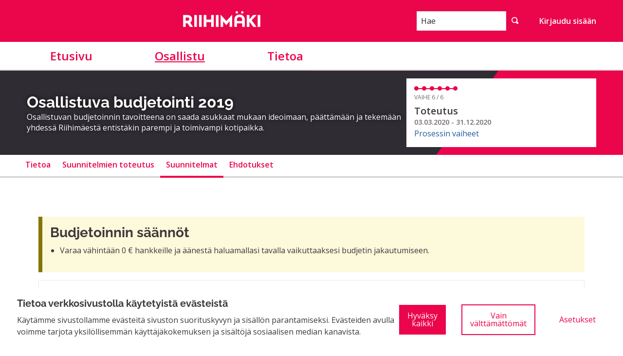

--- FILE ---
content_type: text/html; charset=utf-8
request_url: https://osallistu.riihimaki.fi/processes/osbu-2019/f/2/budgets/1/projects?filter%5Bcategory_id%5D%5B%5D=3
body_size: 22552
content:


<!DOCTYPE html>
<html lang="fi" class="no-js">
  <head>
    <title>Suunnitelmat - Osallistuva budjetointi 2019 - Riihimäen osallistumisalusta</title>
    <meta name="csrf-param" content="authenticity_token" />
<meta name="csrf-token" content="++dKRmPZ03K7HUWYFiC5YECYVmBcpB5nohGmhWRQFH0w5CObfA03vDxZIcDfZmZxci2sVSNglKMu4rkvbiBLng==" />

<meta name="viewport" content="width=device-width, initial-scale=1.0">
  <link rel="alternate" href="/processes/osbu-2019/f/2/budgets/1/projects?component_id=2&amp;filter%5Bcategory_id%5D%5B%5D=3&amp;locale=fi&amp;participatory_process_slug=osbu-2019" hreflang="fi">

<meta name="twitter:card" content="summary_large_image">
<meta name="twitter:site" content="@RiihimakiCity?lang=fi">
<meta name="twitter:title" content="Suunnitelmat - Osallistuva budjetointi 2019 - Riihimäen osallistumisalusta">
<meta name="twitter:description" content="Riihimäen osallistuvan budjetoinnin ensimmäisellä kerralla äänestettiin toteutettavaksi seitsemän suunnitelmaa.Kaikkien suunnitelmien saamat äänimäärät näet alla olevasta linkistä:https://www.riihimaki.fi/wp-content/uploads/sites/3/2020/03/Toteutettavat-suunnitelmat-2020.pdf.Suunnitelmien toteutukseen kutsutaan asukkaita ja yhdistyksiä.">
<meta name="twitter:image" content="https://osallistu.riihimaki.fi/rails/active_storage/blobs/redirect/eyJfcmFpbHMiOnsibWVzc2FnZSI6IkJBaHBBbk1LIiwiZXhwIjpudWxsLCJwdXIiOiJibG9iX2lkIn19--e16597e6ba5bf3fad84263b93c89e4404df6c2e7/hero-riihimaki-01.jpg">

<meta property="og:url" content="https://osallistu.riihimaki.fi/processes/osbu-2019/f/2/budgets/1/projects?filter%5Bcategory_id%5D%5B%5D=3">
<meta property="og:type" content="article">
<meta property="og:title" content="Suunnitelmat - Osallistuva budjetointi 2019 - Riihimäen osallistumisalusta">
<meta property="og:description" content="Riihimäen osallistuvan budjetoinnin ensimmäisellä kerralla äänestettiin toteutettavaksi seitsemän suunnitelmaa.Kaikkien suunnitelmien saamat äänimäärät näet alla olevasta linkistä:https://www.riihimaki.fi/wp-content/uploads/sites/3/2020/03/Toteutettavat-suunnitelmat-2020.pdf.Suunnitelmien toteutukseen kutsutaan asukkaita ja yhdistyksiä.">
<meta property="og:image" content="https://osallistu.riihimaki.fi/rails/active_storage/blobs/redirect/eyJfcmFpbHMiOnsibWVzc2FnZSI6IkJBaHBBbk1LIiwiZXhwIjpudWxsLCJwdXIiOiJibG9iX2lkIn19--e16597e6ba5bf3fad84263b93c89e4404df6c2e7/hero-riihimaki-01.jpg">

  <meta name="theme-color" content="#ef604d">




<link rel="manifest" href="/manifest.webmanifest">

<link rel="stylesheet" media="all" href="https://osallistu.riihimaki.fi/decidim-packs/css/decidim_core-0ae745d8.css" />

<style media="all">
:root{
  --alert: #eb001f;--alert-rgb: 235,0,31;--theme: #ef604d;--theme-rgb: 239,96,77;--primary: #eb054b;--primary-rgb: 235,5,75;--success: #248474;--success-rgb: 36,132,116;--warning: #847506;--warning-rgb: 132,117,6;--highlight: #be6400;--highlight-rgb: 190,100,0;--secondary: #235aa0;--secondary-rgb: 35,90,160;--highlight-alternative: #be6400;--highlight-alternative-rgb: 190,100,0;
}</style>



<link href="//fonts.googleapis.com/css?family=Open+Sans:400italic,400,300,600,700|Open+Sans+Condensed:300,700|Gloria+Hallelujah" rel="stylesheet">




  </head>

  <body>
    <!--noindex--><!--googleoff: all-->
    <div id="dc-dialog-wrapper" class="flex-center hide robots-noindex robots-nocontent noindex" data-nosnippet role="region">
  <div class="dc-dialog padding-vertical-1">
    <div class="row expanded">
      <div class="columns medium-12 large-8">
        <div class="dc-content">
          <div class="h5">
            Tietoa verkkosivustolla käytetyistä evästeistä
          </div>
          <div>
            Käytämme sivustollamme evästeitä sivuston suorituskyvyn ja sisällön parantamiseksi. Evästeiden avulla voimme tarjota yksilöllisemmän käyttäjäkokemuksen ja sisältöjä sosiaalisen median kanavista.
          </div>
        </div>
      </div>
      <div class="columns medium-12 large-4">
        <div class="dc-button-wrapper flex-center">
          <button id="dc-dialog-accept" class="button">
            Hyväksy kaikki
          </button>
          <button id="dc-dialog-reject" class="button hollow">
            Vain välttämättömät
          </button>
          <button id="dc-dialog-settings" class="button clear" data-open="dc-modal">
            Asetukset
          </button>
        </div>
      </div>
    </div>
  </div>
</div>


<div class="reveal dc-modal" id="dc-modal" role="dialog" data-close-on-click="false" data-close-on-esc="false" aria-modal="true" data-reveal>
  <div class="reveal__header">
    <h3 class="reveal__title">
      Evästeasetukset
    </h3>
    <p>
      Käytämme evästeitä varmistaaksemme sivuston perustoiminnot ja parantaaksemme sen käyttökokemusta. Voit määrittää sallimiesi evästeiden käytön ja muokata näitä asetuksia milloin tahansa.
    </p>
  </div>

  <div class="dc-categories">
    
      <div class="category-wrapper margin-vertical-1" data-id="essential">
  <div class="category-row flex-center">
    <button class="dc-title padding-left-3">
      <span class="h5 dc-category-title">
        <strong>Välttämättömät</strong>
      </span>
    </button>

    <div class="dc-switch">
      <input
        class="switch-input"
        checked="checked"
        id="dc-essential"
        type="checkbox"
        name="essential"
        disabled>

      <label class="switch-paddle" for="dc-essential">
        <span class="show-for-sr">Muuta tilaa kohteelle Välttämättömät</span>
      </label>
    </div>
  </div>
  <div class="dc-description hide">
    <div class="description-text">
      <p>Nämä evästeet mahdollistavat sivuston perustoiminnot ja auttavat pitämään sen käyttäjät suojattuina. Ne tallennetaan automaattisesti selaimeen, eikä sivusto toimi ilman niitä, minkä takia ne ovat pakollisia.</p>
    </div>

    
      <div class="dataconsent-details-wrapper">
        <div class="row detail-titles">
          <div class="columns small-2">
            Tyyppi
          </div>
          <div class="columns small-2">
            Nimi
          </div>
          <div class="columns small-2">
            Palvelu
          </div>
          <div class="columns small-6">
            Kuvaus
          </div>
        </div>

        
          <div class="row dataconsent-detail-row">
            <div class="columns small-2">
              Eväste
            </div>
            <div class="columns small-2">
              _session_id
            </div>
            <div class="columns small-2">
              Tämä sivusto
            </div>
            <div class="columns small-6">
              Mahdollistaa verkkosivuston muistavan käyttäjän, kun käyttäjä liikkuu sivuston eri sivujen välillä.
            </div>
          </div>
        
          <div class="row dataconsent-detail-row">
            <div class="columns small-2">
              Eväste
            </div>
            <div class="columns small-2">
              decidim-consent
            </div>
            <div class="columns small-2">
              Tämä sivusto
            </div>
            <div class="columns small-6">
              Tallentaa tietoja sallimistasi evästeistä tällä sivustolla.
            </div>
          </div>
        
          <div class="row dataconsent-detail-row">
            <div class="columns small-2">
              Paikallinen tietovarasto
            </div>
            <div class="columns small-2">
              pwaInstallPromptSeen
            </div>
            <div class="columns small-2">
              Tämä sivusto
            </div>
            <div class="columns small-6">
              Tallentaa tiedon siitä, onko progressiivisen verkkosovelluksen (PWA) asennusilmoitus jo nähty käyttäjän toimesta.
            </div>
          </div>
        
      </div>
    
  </div>
</div>

    
      <div class="category-wrapper margin-vertical-1" data-id="preferences">
  <div class="category-row flex-center">
    <button class="dc-title padding-left-3">
      <span class="h5 dc-category-title">
        <strong>Mieltymykset</strong>
      </span>
    </button>

    <div class="dc-switch">
      <input
        class="switch-input"
        
        id="dc-preferences"
        type="checkbox"
        name="preferences"
        >

      <label class="switch-paddle" for="dc-preferences">
        <span class="show-for-sr">Muuta tilaa kohteelle Mieltymykset</span>
      </label>
    </div>
  </div>
  <div class="dc-description hide">
    <div class="description-text">
      <p>Näiden evästeiden avulla verkkosivusto voi muistaa aiemmin tällä sivustolla tekemiäsi valintoja tarjotaksemme sinulle henkilökohtaisemman käyttökokemuksen tällä sivustolla.</p>
    </div>

    
  </div>
</div>

    
      <div class="category-wrapper margin-vertical-1" data-id="analytics">
  <div class="category-row flex-center">
    <button class="dc-title padding-left-3">
      <span class="h5 dc-category-title">
        <strong>Analytiikka ja tilastot</strong>
      </span>
    </button>

    <div class="dc-switch">
      <input
        class="switch-input"
        
        id="dc-analytics"
        type="checkbox"
        name="analytics"
        >

      <label class="switch-paddle" for="dc-analytics">
        <span class="show-for-sr">Muuta tilaa kohteelle Analytiikka ja tilastot</span>
      </label>
    </div>
  </div>
  <div class="dc-description hide">
    <div class="description-text">
      <p>Näitä evästeitä käytetään sivuston kävijätilastojen mittaamiseen ja analysointiin, jotta sivustoa voidaan parantaa.</p>
    </div>

    
  </div>
</div>

    
      <div class="category-wrapper margin-vertical-1" data-id="marketing">
  <div class="category-row flex-center">
    <button class="dc-title padding-left-3">
      <span class="h5 dc-category-title">
        <strong>Markkinointi</strong>
      </span>
    </button>

    <div class="dc-switch">
      <input
        class="switch-input"
        
        id="dc-marketing"
        type="checkbox"
        name="marketing"
        >

      <label class="switch-paddle" for="dc-marketing">
        <span class="show-for-sr">Muuta tilaa kohteelle Markkinointi</span>
      </label>
    </div>
  </div>
  <div class="dc-description hide">
    <div class="description-text">
      <p>Nämä evästeet keräävät tietoa siitä, miten käytät verkkosivustoa, ja niitä voidaan hyödyntää personoidumman markkinoinnin tarjoamiseen eri sivustojen kautta.</p>
    </div>

    
  </div>
</div>

    
  </div>

  <div class="dc-buttons-wrapper flex-center">
    <div class="dc-buttons-left">
      <button id="dc-modal-accept" class="button" data-close>
        Hyväksy kaikki
      </button>
      <button id="dc-modal-reject" class="button hollow" data-close>
        Vain välttämättömät
      </button>
    </div>
    <div class="dc-buttons-right">
      <button id="dc-modal-save" class="button clear" data-close>
        Tallenna asetukset
      </button>
    </div>
  </div>
</div>


    
    
    <div class="flash callout primary small js-offline-message" style="display: none">
  Hups! Verkkosi on offline-tilassa. Tämä on aiemmin välimuistissa oleva versio vierailemasi sivusta, jonka sisältö ei välttämättä ole ajan tasalla.
</div>
<script>
  document.addEventListener("DOMContentLoaded", () => {
    // show the banner if it's offline AND the offline-fallback is not displaying
    if (!navigator.onLine && !document.querySelector("#offline-fallback-html")) {
      document.querySelector(".js-offline-message").style.display = "block"
    }
  })
</script>

    <!--googleon: all--><!--/noindex-->

    
<div class="off-canvas-wrapper">
  <div class="off-canvas-wrapper-inner" data-off-canvas-wrapper>
    <div class="off-canvas position-right hide-for-large" data-position="right"
         id="offCanvas" data-off-canvas>
      <!-- Close button -->
      <button class="close-button"
              aria-label="Sulje valikko" type="button"
              data-close>
        <span aria-hidden="true">&times;</span>
      </button>
      <!-- Menu -->
      <div class="hide-for-medium" data-set="nav-holder"></div>
      <div class="hide-for-medium usermenu-off-canvas-holder"
           data-set="nav-login-holder"></div>
      <div class="hide-for-medium mt-s ml-s mr-s search-off-canvas-holder"
           data-set="nav-search-holder"></div>
    </div>
    <div class="off-canvas-content" data-off-canvas-content>
      <div class="footer-separator">
        <!--separates the footer from the rest of the page,
             creates a sticky footer-->
        <!-- Topbar -->
        <header class="header">
          <div class="title-bar">
            <a class="skip" href="/processes/osbu-2019/f/2/budgets/1/projects#content">Siirry sisältöön</a>
            <div class="row column topbar">
              <div class="logo-wrapper">
                <a href="https://osallistu.riihimaki.fi/">
  <img alt="Organisaation Riihimäen osallistumisalusta virallinen logo" src="https://osallistu.riihimaki.fi/decidim-packs/media/images/riihimaki-logo-red-7cbcf6f44b8ecd3da747.svg" />
</a>
              </div>
              <div class="show-for-medium" data-set="nav-search-holder">
  <div class="topbar__search js-append">
    <form id="form-search_topbar" action="/search" accept-charset="UTF-8" method="get"><input name="utf8" type="hidden" value="&#x2713;" autocomplete="off" />
      <div class="input-group">
        <label for="term">
          <span class="show-for-sr">Hae</span>
          <input type="text" name="term" id="term" class="input-group-field m-none" placeholder="Hae" title="Hae" />
</label>        <div class="input-group-button">
          <!-- The button wrapper is important for Safari and Firefox -->
          <div class="button-wrapper">
            <button type="submit" name="commit" title="Hae" id="submit" class="button"><svg aria-label="Hae" role="img" class="icon--magnifying-glass icon"><title>Hae</title><use href="https://osallistu.riihimaki.fi/decidim-packs/media/images/icons-8973a21949776dfa1985.svg#icon-magnifying-glass"></use></svg></button>
          </div>
        </div>
      </div>
</form>  </div>
</div>

              
              <div class="hide-for-medium topbar__menu">
                <button type="button" data-toggle="offCanvas">
                  <svg aria-label="Navigaatio" role="img" class="icon--menu icon"><title>Navigaatio</title><use href="https://osallistu.riihimaki.fi/decidim-packs/media/images/icons-8973a21949776dfa1985.svg#icon-menu"></use></svg>
                </button>
              </div>
                <div class="topbar__user show-for-medium" data-set="nav-login-holder">
                  <div class="topbar__user__login js-append">
                    <a class="sign-in-link" href="/users/sign_in">Kirjaudu sisään</a>
                  </div>
                </div>
              


            </div>
          </div>
          
          <div class="show-for-medium" data-set="nav-holder">
            <nav class="navbar js-append">
              <div class="row column">
                <nav class="main-nav" aria-label="Päävalikko"><ul><li class="main-nav__link"><a href="/">Etusivu</a></li><li class="main-nav__link main-nav__link--active"><a aria-current="page" href="/processes">Osallistu</a></li><li class="main-nav__link"><a href="/pages">Tietoa</a></li></ul></nav>
              </div>
            </nav>
          </div>
        </header>

        <main id="content">
          
          
      
  <div class="process-header">
  <div class="process-header__inner">
    <div class="row column process-header__main"
        style="background-image:url('');">
    </div>
    <div class="process-header__container row collapse column">
      <div class="columns mediumlarge-8 process-header__info">
        <div>
          <h1 class="text-highlight heading2">
            Osallistuva budjetointi 2019
          </h1>
        </div>
        <div>
          <p class="text-highlight heading-small">
            Osallistuvan budjetoinnin tavoitteena on saada asukkaat mukaan ideoimaan, päättämään ja tekemään yhdessä Riihimäestä entistäkin parempi ja toimivampi kotipaikka.
          </p>
        </div>
      </div>
        <div class="columns mediumlarge-4">
    <div class="process-header__phase">
      <div class="process-header__progress">
        <ol>
              <li class="phase-item--past"><span></span></li>
              <li class="phase-item--past"><span></span></li>
              <li class="phase-item--past"><span></span></li>
              <li class="phase-item--past"><span></span></li>
              <li class="phase-item--past"><span></span></li>
              <li class="phase-item--past"><span></span></li>
        </ol>
        <span class="phase-current">Vaihe 6 / 6</span>
      </div>
      <div>
        <span class="phase-title">Toteutus</span>
        <span class="phase-date">
          03.03.2020 - 31.12.2020
        </span>
      </div>
        <a href="/processes/osbu-2019/steps">Prosessin vaiheet</a>
    </div>
  </div>

    </div>
  </div>
  
<div class="row expanded">
  <div class="process-nav">
    <div class="row">
      <button class="process-nav__trigger hide-for-medium" data-toggle="process-nav-content">
        <svg aria-label="Avaa" role="img" class="icon--caret-bottom icon icon--small process-nav__trigger__icon"><title>Avaa</title><use href="https://osallistu.riihimaki.fi/decidim-packs/media/images/icons-8973a21949776dfa1985.svg#icon-caret-bottom"></use></svg>
        <span class="process-nav__link">
          Suunnitelmat
        </span>
      </button>
      <div class="row column process-nav__content " id="process-nav-content" data-toggler=".is-active">
        <ul>
            <li class=" ">
              <a class="process-nav__link " href="/processes/osbu-2019">
                Tietoa
</a>            </li>
            <li class=" ">
              <a class="process-nav__link " href="/processes/osbu-2019/f/3/">
                Suunnitelmien toteutus
</a>            </li>
            <li class="is-active ">
              <a class="process-nav__link active" href="/processes/osbu-2019/f/2/">
                Suunnitelmat
</a>            </li>
            <li class=" ">
              <a class="process-nav__link " href="/processes/osbu-2019/f/1/">
                Ehdotukset
</a>            </li>
        </ul>

      </div>
    </div>
  </div>
</div>


</div>

  
  <div class="wrapper">
    




<div class="voting-wrapper">
  <div class="row columns">
      <div class="row column voting-rules">
  <div class="callout warning">
    <div class="row">
      <div class="columns medium-8 large-9">
        <h2 class="heading3">
          Budjetoinnin säännöt
        </h2>
        <ul>
          <li>Varaa vähintään 0 € hankkeille ja äänestä haluamallasi tavalla vaikuttaaksesi budjetin jakautumiseen.</li>
        </ul>
      </div>
    </div>
  </div>
</div>
<div class="card budget-summary" data-progress-reference data-safe-url="https://osallistu.riihimaki.fi/processes/osbu-2019/f/2/budgets/1">
  <div class="card__content">
        <h2 class="heading3">
            Äänestä määrärahan käyttämisestä
        </h2>
        <p>
          Mille hankkeille budjetin rahaa tulisi jakaa? Varaa vähintään 0 € hankkeille, jotka haluat toteutettavan ja äänestä mieltymystesi mukaisesti määrittääksesi budjetin.
        </p>

      <div class="budget-summary__total" data-total-allocation="50000.0" data-total-budget="50000">
        <span class="mini-title">Kokonaisbudjetti
          <strong class="mini-title__strong mini-title__strong--highlight">
            50 000 €
          </strong>
        </span>
      </div>

    <div id="order-progress">
  <div class="budget-summary__progressbox" data-current-allocation="0">
    <div class="progress budget-progress" role="progressbar" aria-valuenow="0" aria-valuetext="0%" aria-valuemin="0" aria-valuemax="100">
      <div class="progress-meter progress-meter--minimum" style="width: 0%"></div>
      <!--Change width and text dynamically.-->
      <div class="progress-meter budget-progress__meter" style="width: 0%">
        <span class="progress-meter-text progress-meter-text--right">0%</span>
      </div>
    </div>
  </div>

  <div class="progressbox-fixed-wrapper" data-progressbox-fixed>
    <div class="budget-summary__progressbox budget-summary__progressbox--fixed">
      <div class="progress budget-progress budget-progress--fixed" role="progressbar" aria-valuenow="0" aria-valuetext="0%" aria-valuemin="0" aria-valuemax="100">
        <div class="progress-meter progress-meter--minimum" style="width: 0%"></div>
        <div class="progress-meter budget-progress__meter" style="width: 0%">
          <span class="progress-meter-text progress-meter-text--right">0%</span>
        </div>
      </div>
    </div>
  </div>
</div>


    <div>
      <span class="mini-title">
        Varattu:
        <strong id="order-total-budget" class="mini-title__strong">
    0 €
</strong>

      </span>
    </div>

    <button class="link" data-open="budget-modal-info" aria-controls="budget-modal-info" aria-haspopup="dialog" tabindex="0">
  Lisätietoa
</button>

<div class="reveal" data-reveal id="budget-modal-info" aria-modal="true" aria-labelledby="budget-modal-info-label">
  <div class="reveal__header">
    <h3 id="budget-modal-info-label" class="reveal__title">Suunnitelmat</h3>
    <button class="close-button" data-close aria-label="Sulje ikkuna" type="button">
      <span aria-hidden="true">×</span>
    </button>
  </div>

  <p></p>

  

  <div class="row">
    <div class="columns medium-8 medium-offset-2">
      <button class="button expanded" data-close>
        Jatka
      </button>
    </div>
  </div>
</div>

  </div>

  <div id="order-selected-projects">
</div>

</div>

<div class="reveal" data-reveal id="budget-excess">
  <div class="reveal__header">
    <h3 class="reveal__title">Maksimibudjetti ylitetty</h3>
    <button class="close-button" data-close aria-label="Sulje" type="button">
      <span aria-hidden="true">&times;</span>
    </button>
  </div>
  <p>Tämä projekti ylittää maksimibudjetin, minkä takia sitä ei voida lisätä ääneen. Halutessasi voit poistaa jonkin toisen projektin äänestäsi tai äänestää nykyisten valintojen mukaisesti.</p>
  <div class="row">
    <div class="columns medium-8 medium-offset-2">
      <button data-close class="button expanded">OK</button>
    </div>
  </div>
</div>

<div class="reveal" data-reveal id="budget-confirm">
    <div class="reveal__header">
      <h3 class="reveal__title">Vahvista ääni</h3>
      <button class="close-button" data-close aria-label="Peruuta" type="button">
        <span aria-hidden="true">&times;</span>
      </button>
    </div>
    <p>Olet valinnut nämä hankkeet osaksi budjettia.</p>
    <div class="card card--secondary">
      <ul class="card__content">
      </ul>
    </div>
    <p class="text-center">Jos muutat mieltäsi, voit muuttaa ääntäsi myöhemmin.</p>
    <div class="row">
      <div class="columns medium-8 medium-offset-2">
        <form class="button_to" method="post" action="/processes/osbu-2019/f/2/budgets/1/order/checkout"><button class="button expanded" data-disable="true" type="submit">Vahvista</button><input type="hidden" name="authenticity_token" value="JO7/MuMD9Xl2QN7/R7zBJV56hOxRtJ4druS/HvS3jdwEt85U6ZVzrcBirrJdVBC+NqT3cwVFMsZoxLcEhCJL5g==" autocomplete="off" /></form>
      </div>
    </div>
    <div class="text-center">
      <button class="link" data-close>Peruuta</button>
    </div>
</div>


  </div>

  <div class="row columns">
    <h2 class="section-heading">
      64 hanketta

    </h2>
  </div>

  <div class="row">
    <div class="columns mediumlarge-4 large-3">
      <div class="filters-controls hide-for-mediumlarge">
  <button data-open="filter-box" class="filters-controls__trigger" aria-controls="filter-box" aria-haspopup="dialog">
    Suodata
    <svg aria-label="Avaa" role="img" class="icon--caret-bottom icon icon--small float-right"><title>Avaa</title><use href="https://osallistu.riihimaki.fi/decidim-packs/media/images/icons-8973a21949776dfa1985.svg#icon-caret-bottom"></use></svg>
  </button>
</div>

<div class="reveal" id="filter-box" data-reveal role="dialog" aria-modal="true" aria-labelledby="filter-box-label">
  <div class="reveal__header">
    <h3 id="filter-box-label" class="reveal__title">Suodata:</h3>
    <button class="close-button" data-close aria-label="Sulje ikkuna" type="button">
      <span aria-hidden="true">&times;</span>
    </button>
  </div>
  <div class="filters">
    <div class="filters__section">
  <div class="filters__help">
    <p>Alla oleva lomake suodattaa hakutulokset dynaamisesti, kun hakuehtoja muutetaan.</p>
      <a class="skip" href="#projects">Siirry tuloksiin</a>
  </div>
</div>


<div class="filters"><form class="new_filter" action="/processes/osbu-2019/f/2/budgets/1/projects" accept-charset="UTF-8" data-remote="true" method="get"><input name="utf8" type="hidden" value="&#x2713;" autocomplete="off" />
  <div class="filters__section">
    <div class="filters__search">
      <div class="input-group">
        <input class="input-group-field" placeholder="Haku" title="Haku" aria-label="Haku" data-disable-dynamic-change="true" type="search" value="" name="filter[search_text_cont]" id="filters_29011155-27c2-4bcf-8885-e4648ee41058_filter_search_text_cont" />
        <div class="input-group-button">
          <button type="submit" class="button" aria-controls="projects">
            <svg aria-label="Haku" role="img" class="icon--magnifying-glass icon"><title>Haku</title><use href="https://osallistu.riihimaki.fi/decidim-packs/media/images/icons-8973a21949776dfa1985.svg#icon-magnifying-glass"></use></svg>
          </button>
        </div>
      </div>
    </div>
  </div>



    <div class="filters__section with_any_category_check_boxes_tree_filter"><fieldset><legend class="mini-title">Aihepiiri</legend>      <input type="hidden" name="filter[with_any_category][]" id="filters_29011155-27c2-4bcf-8885-e4648ee41058_filter_with_any_category_all" value="" autocomplete="off" />
      <label data-global-checkbox="" for="filters_29011155-27c2-4bcf-8885-e4648ee41058_filter_with_any_category_"><input data-checkboxes-tree="with_any_category-12408060-" aria-controls="projects" value="" type="checkbox" name="filter[with_any_category][]" id="filters_29011155-27c2-4bcf-8885-e4648ee41058_filter_with_any_category_" />Kaikki</label>


      <div id="with_any_category-12408060-" class="filters__subfilters " >
                  <div class="filters__has-subfilters">
      <label data-children-checkbox="" for="filters_29011155-27c2-4bcf-8885-e4648ee41058_filter_with_any_category_2"><input data-checkboxes-tree="with_any_category-12408060-2-2" aria-controls="projects" value="2" type="checkbox" checked="checked" name="filter[with_any_category][]" id="filters_29011155-27c2-4bcf-8885-e4648ee41058_filter_with_any_category_2" />Ekologisuus</label>

      </div>


                  <div class="filters__has-subfilters">
      <label data-children-checkbox="" for="filters_29011155-27c2-4bcf-8885-e4648ee41058_filter_with_any_category_3"><input data-checkboxes-tree="with_any_category-12408060-3-3" aria-controls="projects" value="3" type="checkbox" checked="checked" name="filter[with_any_category][]" id="filters_29011155-27c2-4bcf-8885-e4648ee41058_filter_with_any_category_3" />Liikunta ja ulkoilu</label>

      </div>


                  <div class="filters__has-subfilters">
      <label data-children-checkbox="" for="filters_29011155-27c2-4bcf-8885-e4648ee41058_filter_with_any_category_1"><input data-checkboxes-tree="with_any_category-12408060-1-1" aria-controls="projects" value="1" type="checkbox" checked="checked" name="filter[with_any_category][]" id="filters_29011155-27c2-4bcf-8885-e4648ee41058_filter_with_any_category_1" />Oppiminen ja osaaminen</label>

      </div>


                  <div class="filters__has-subfilters">
      <label data-children-checkbox="" for="filters_29011155-27c2-4bcf-8885-e4648ee41058_filter_with_any_category_4"><input data-checkboxes-tree="with_any_category-12408060-4-4" aria-controls="projects" value="4" type="checkbox" checked="checked" name="filter[with_any_category][]" id="filters_29011155-27c2-4bcf-8885-e4648ee41058_filter_with_any_category_4" />Puistot ja luonto</label>

      </div>


                  <div class="filters__has-subfilters">
      <label data-children-checkbox="" for="filters_29011155-27c2-4bcf-8885-e4648ee41058_filter_with_any_category_7"><input data-checkboxes-tree="with_any_category-12408060-7-7" aria-controls="projects" value="7" type="checkbox" checked="checked" name="filter[with_any_category][]" id="filters_29011155-27c2-4bcf-8885-e4648ee41058_filter_with_any_category_7" />Rakennettu ympäristö</label>

      </div>


                  <div class="filters__has-subfilters">
      <label data-children-checkbox="" for="filters_29011155-27c2-4bcf-8885-e4648ee41058_filter_with_any_category_5"><input data-checkboxes-tree="with_any_category-12408060-5-5" aria-controls="projects" value="5" type="checkbox" checked="checked" name="filter[with_any_category][]" id="filters_29011155-27c2-4bcf-8885-e4648ee41058_filter_with_any_category_5" />Taide ja kulttuuri</label>

      </div>


                  <div class="filters__has-subfilters">
      <label data-children-checkbox="" for="filters_29011155-27c2-4bcf-8885-e4648ee41058_filter_with_any_category_6"><input data-checkboxes-tree="with_any_category-12408060-6-6" aria-controls="projects" value="6" type="checkbox" checked="checked" name="filter[with_any_category][]" id="filters_29011155-27c2-4bcf-8885-e4648ee41058_filter_with_any_category_6" />Terveys ja hyvinvointi</label>

      </div>


                  <div class="filters__has-subfilters">
      <label data-children-checkbox="" for="filters_29011155-27c2-4bcf-8885-e4648ee41058_filter_with_any_category_8"><input data-checkboxes-tree="with_any_category-12408060-8-8" aria-controls="projects" value="8" type="checkbox" checked="checked" name="filter[with_any_category][]" id="filters_29011155-27c2-4bcf-8885-e4648ee41058_filter_with_any_category_8" />Yhteisöllisyys</label>

      </div>


      </div>
</fieldset></div>

  <input type="hidden" name="order" value="random" class="order_filter" autocomplete="off" />
</form></div>
  </div>
</div>

      <div class="card card--secondary show-for-mediumlarge">
        <div class="filters__section">
  <div class="filters__help">
    <p>Alla oleva lomake suodattaa hakutulokset dynaamisesti, kun hakuehtoja muutetaan.</p>
      <a class="skip" href="#projects">Siirry tuloksiin</a>
  </div>
</div>


<div class="filters"><form class="new_filter" action="/processes/osbu-2019/f/2/budgets/1/projects" accept-charset="UTF-8" data-remote="true" method="get"><input name="utf8" type="hidden" value="&#x2713;" autocomplete="off" />
  <div class="filters__section">
    <div class="filters__search">
      <div class="input-group">
        <input class="input-group-field" placeholder="Haku" title="Haku" aria-label="Haku" data-disable-dynamic-change="true" type="search" value="" name="filter[search_text_cont]" id="filters_c6224687-e7a0-4b49-8c4b-65e9af17b901_filter_search_text_cont" />
        <div class="input-group-button">
          <button type="submit" class="button" aria-controls="projects">
            <svg aria-label="Haku" role="img" class="icon--magnifying-glass icon"><title>Haku</title><use href="https://osallistu.riihimaki.fi/decidim-packs/media/images/icons-8973a21949776dfa1985.svg#icon-magnifying-glass"></use></svg>
          </button>
        </div>
      </div>
    </div>
  </div>



    <div class="filters__section with_any_category_check_boxes_tree_filter"><fieldset><legend class="mini-title">Aihepiiri</legend>      <input type="hidden" name="filter[with_any_category][]" id="filters_c6224687-e7a0-4b49-8c4b-65e9af17b901_filter_with_any_category_all" value="" autocomplete="off" />
      <label data-global-checkbox="" for="filters_c6224687-e7a0-4b49-8c4b-65e9af17b901_filter_with_any_category_"><input data-checkboxes-tree="with_any_category-12408240-" aria-controls="projects" value="" type="checkbox" name="filter[with_any_category][]" id="filters_c6224687-e7a0-4b49-8c4b-65e9af17b901_filter_with_any_category_" />Kaikki</label>


      <div id="with_any_category-12408240-" class="filters__subfilters " >
                  <div class="filters__has-subfilters">
      <label data-children-checkbox="" for="filters_c6224687-e7a0-4b49-8c4b-65e9af17b901_filter_with_any_category_2"><input data-checkboxes-tree="with_any_category-12408240-2-2" aria-controls="projects" value="2" type="checkbox" checked="checked" name="filter[with_any_category][]" id="filters_c6224687-e7a0-4b49-8c4b-65e9af17b901_filter_with_any_category_2" />Ekologisuus</label>

      </div>


                  <div class="filters__has-subfilters">
      <label data-children-checkbox="" for="filters_c6224687-e7a0-4b49-8c4b-65e9af17b901_filter_with_any_category_3"><input data-checkboxes-tree="with_any_category-12408240-3-3" aria-controls="projects" value="3" type="checkbox" checked="checked" name="filter[with_any_category][]" id="filters_c6224687-e7a0-4b49-8c4b-65e9af17b901_filter_with_any_category_3" />Liikunta ja ulkoilu</label>

      </div>


                  <div class="filters__has-subfilters">
      <label data-children-checkbox="" for="filters_c6224687-e7a0-4b49-8c4b-65e9af17b901_filter_with_any_category_1"><input data-checkboxes-tree="with_any_category-12408240-1-1" aria-controls="projects" value="1" type="checkbox" checked="checked" name="filter[with_any_category][]" id="filters_c6224687-e7a0-4b49-8c4b-65e9af17b901_filter_with_any_category_1" />Oppiminen ja osaaminen</label>

      </div>


                  <div class="filters__has-subfilters">
      <label data-children-checkbox="" for="filters_c6224687-e7a0-4b49-8c4b-65e9af17b901_filter_with_any_category_4"><input data-checkboxes-tree="with_any_category-12408240-4-4" aria-controls="projects" value="4" type="checkbox" checked="checked" name="filter[with_any_category][]" id="filters_c6224687-e7a0-4b49-8c4b-65e9af17b901_filter_with_any_category_4" />Puistot ja luonto</label>

      </div>


                  <div class="filters__has-subfilters">
      <label data-children-checkbox="" for="filters_c6224687-e7a0-4b49-8c4b-65e9af17b901_filter_with_any_category_7"><input data-checkboxes-tree="with_any_category-12408240-7-7" aria-controls="projects" value="7" type="checkbox" checked="checked" name="filter[with_any_category][]" id="filters_c6224687-e7a0-4b49-8c4b-65e9af17b901_filter_with_any_category_7" />Rakennettu ympäristö</label>

      </div>


                  <div class="filters__has-subfilters">
      <label data-children-checkbox="" for="filters_c6224687-e7a0-4b49-8c4b-65e9af17b901_filter_with_any_category_5"><input data-checkboxes-tree="with_any_category-12408240-5-5" aria-controls="projects" value="5" type="checkbox" checked="checked" name="filter[with_any_category][]" id="filters_c6224687-e7a0-4b49-8c4b-65e9af17b901_filter_with_any_category_5" />Taide ja kulttuuri</label>

      </div>


                  <div class="filters__has-subfilters">
      <label data-children-checkbox="" for="filters_c6224687-e7a0-4b49-8c4b-65e9af17b901_filter_with_any_category_6"><input data-checkboxes-tree="with_any_category-12408240-6-6" aria-controls="projects" value="6" type="checkbox" checked="checked" name="filter[with_any_category][]" id="filters_c6224687-e7a0-4b49-8c4b-65e9af17b901_filter_with_any_category_6" />Terveys ja hyvinvointi</label>

      </div>


                  <div class="filters__has-subfilters">
      <label data-children-checkbox="" for="filters_c6224687-e7a0-4b49-8c4b-65e9af17b901_filter_with_any_category_8"><input data-checkboxes-tree="with_any_category-12408240-8-8" aria-controls="projects" value="8" type="checkbox" checked="checked" name="filter[with_any_category][]" id="filters_c6224687-e7a0-4b49-8c4b-65e9af17b901_filter_with_any_category_8" />Yhteisöllisyys</label>

      </div>


      </div>
</fieldset></div>

  <input type="hidden" name="order" value="random" class="order_filter" autocomplete="off" />
</form></div>
      </div>
    </div>
    <div id="projects" class="columns mediumlarge-8 large-9" aria-live="polite">
      <div class="collection-sort-controls row small-up-1 medium-up-3 card-grid">
  <div class="column">
    <div class="order-by">
  <div class="order-by__dropdown">
    <span class="order-by__text">Järjestä hankkeet</span>
    <ul class="dropdown menu" data-dropdown-menu
      data-autoclose="false"
      data-disable-hover="true"
      data-click-open="true"
      data-close-on-click="true"
      role="menubar">
      <li class="is-dropdown-submenu-parent" role="presentation">
        <a href="#" id="58dea38c-c356-4391-aff6-c15f48f28de8_order_by_menu-control" aria-controls="58dea38c-c356-4391-aff6-c15f48f28de8_order_by_menu" aria-haspopup="menu" title="Järjestä hankkeet" role="menuitem">Satunnainen järjestys</a>

        <ul id="58dea38c-c356-4391-aff6-c15f48f28de8_order_by_menu" class="menu" role="menu" aria-labelledby="58dea38c-c356-4391-aff6-c15f48f28de8_order_by_menu-control">
            <li role="presentation">
              <a data-order="random" title="Järjestä hankkeet" role="menuitem" data-remote="true" href="/processes/osbu-2019/f/2/budgets/1/projects?filter%5Bcategory_id%5D%5B%5D=3&amp;order=random">Satunnainen järjestys</a>
            </li>
            <li role="presentation">
              <a data-order="highest_cost" title="Järjestä hankkeet" role="menuitem" data-remote="true" href="/processes/osbu-2019/f/2/budgets/1/projects?filter%5Bcategory_id%5D%5B%5D=3&amp;order=highest_cost">Kallein ensin</a>
            </li>
            <li role="presentation">
              <a data-order="lowest_cost" title="Järjestä hankkeet" role="menuitem" data-remote="true" href="/processes/osbu-2019/f/2/budgets/1/projects?filter%5Bcategory_id%5D%5B%5D=3&amp;order=lowest_cost">Edullisin ensin</a>
            </li>
        </ul>
      </li>
    </ul>
  </div>
</div>

  </div>
</div>

<div class="budget-list">
    <div id="project-2-item" class="budget-list__item">
  

  <div class="budget-list__text card__text">
  <div>
    <a class="card__link" href="/processes/osbu-2019/f/2/budgets/1/projects/2">
      <h5 class="card__title budget-list__title">
        

        Vantaanjoki ojasta puroksi Riihimäellä
      </h5>

      <p>Kunnostetaan Vantaanjoen aluetta viihtyisämmäksi.</p><p>Parannetaan joen näkyvyyttä perkaamall...
    </a>

    <div class="budget-list__data__show">
      <a class="card__button button secondary button--sc small light" href="/processes/osbu-2019/f/2/budgets/1/projects/2">Näytä</a>
    </div>

    <div class="show-for-medium">
      <ul class="tags tags--project">
  <li><a title="Rajaa tulokset aihepiirin mukaan: Puistot ja luonto" href="/processes/osbu-2019/f/2/budgets/1/projects?filter%5Bwith_any_category%5D%5B%5D=4"><span class="show-for-sr">Rajaa tulokset aihepiirin mukaan: Puistot ja luonto</span><span aria-hidden="true">Puistot ja luonto</span></a></li>

  
</ul>

    </div>

    <div class="budget-list__data__number budget-list__number hide-for-medium">
      

      
    </div>
  </div>
</div>

  <div class="budget-list__data ">
  
    <span class="budget-list__data__number budget-list__number">
      10 000 €

      

      
    </span>

    
  
</div>

</div>


    <div id="project-39-item" class="budget-list__item">
  

  <div class="budget-list__text card__text">
  <div>
    <a class="card__link" href="/processes/osbu-2019/f/2/budgets/1/projects/39">
      <h5 class="card__title budget-list__title">
        

        Riihimäelle oma musiikkipuisto
      </h5>

      <p>Järjestetään tapahtuma, jossa perustetaan Riihimäelle musiikkipuisto. Kutsutaan mukaan kuorot ...
    </a>

    <div class="budget-list__data__show">
      <a class="card__button button secondary button--sc small light" href="/processes/osbu-2019/f/2/budgets/1/projects/39">Näytä</a>
    </div>

    <div class="show-for-medium">
      <ul class="tags tags--project">
  <li><a title="Rajaa tulokset aihepiirin mukaan: Taide ja kulttuuri" href="/processes/osbu-2019/f/2/budgets/1/projects?filter%5Bwith_any_category%5D%5B%5D=5"><span class="show-for-sr">Rajaa tulokset aihepiirin mukaan: Taide ja kulttuuri</span><span aria-hidden="true">Taide ja kulttuuri</span></a></li>

  
</ul>

    </div>

    <div class="budget-list__data__number budget-list__number hide-for-medium">
      

      
    </div>
  </div>
</div>

  <div class="budget-list__data ">
  
    <span class="budget-list__data__number budget-list__number">
      4 500 €

      

      
    </span>

    
  
</div>

</div>


    <div id="project-59-item" class="budget-list__item">
  

  <div class="budget-list__text card__text">
  <div>
    <a class="card__link" href="/processes/osbu-2019/f/2/budgets/1/projects/59">
      <h5 class="card__title budget-list__title">
        

        Esteetön luontoreitti ja nuotiopaikka Käräjäkoskelle
      </h5>

      <p>Parannetaan Käräjäkosken esteetöntä luontopolkua, sillä luontoelämys kuuluu kaikille! Esteettö...
    </a>

    <div class="budget-list__data__show">
      <a class="card__button button secondary button--sc small light" href="/processes/osbu-2019/f/2/budgets/1/projects/59">Näytä</a>
    </div>

    <div class="show-for-medium">
      <ul class="tags tags--project">
  <li><a title="Rajaa tulokset aihepiirin mukaan: Puistot ja luonto" href="/processes/osbu-2019/f/2/budgets/1/projects?filter%5Bwith_any_category%5D%5B%5D=4"><span class="show-for-sr">Rajaa tulokset aihepiirin mukaan: Puistot ja luonto</span><span aria-hidden="true">Puistot ja luonto</span></a></li>

  
</ul>

    </div>

    <div class="budget-list__data__number budget-list__number hide-for-medium">
      

      
    </div>
  </div>
</div>

  <div class="budget-list__data ">
  
    <span class="budget-list__data__number budget-list__number">
      18 000 €

      

      
    </span>

    
  
</div>

</div>


    <div id="project-36-item" class="budget-list__item">
  

  <div class="budget-list__text card__text">
  <div>
    <a class="card__link" href="/processes/osbu-2019/f/2/budgets/1/projects/36">
      <h5 class="card__title budget-list__title">
        

        Marjapensaita ja hedelmäpuita puistoihin
      </h5>

      <p>Istutetaan marjapensaita ja hedelmäpuita kaupungin puistoihin.</p><p>Kustannusarvio sisältää m...
    </a>

    <div class="budget-list__data__show">
      <a class="card__button button secondary button--sc small light" href="/processes/osbu-2019/f/2/budgets/1/projects/36">Näytä</a>
    </div>

    <div class="show-for-medium">
      <ul class="tags tags--project">
  <li><a title="Rajaa tulokset aihepiirin mukaan: Puistot ja luonto" href="/processes/osbu-2019/f/2/budgets/1/projects?filter%5Bwith_any_category%5D%5B%5D=4"><span class="show-for-sr">Rajaa tulokset aihepiirin mukaan: Puistot ja luonto</span><span aria-hidden="true">Puistot ja luonto</span></a></li>

  
</ul>

    </div>

    <div class="budget-list__data__number budget-list__number hide-for-medium">
      

      
    </div>
  </div>
</div>

  <div class="budget-list__data ">
  
    <span class="budget-list__data__number budget-list__number">
      7 000 €

      

      
    </span>

    
  
</div>

</div>


    <div id="project-10-item" class="budget-list__item">
  

  <div class="budget-list__text card__text">
  <div>
    <a class="card__link" href="/processes/osbu-2019/f/2/budgets/1/projects/10">
      <h5 class="card__title budget-list__title">
        

        Pusikoitten raivaaminen kaupungin alueella
      </h5>

      <p>Suunnitelma sisältää viiden hengen työllistettyjen ryhmän ja ohjaavan puutarhurin palkkaamisen...
    </a>

    <div class="budget-list__data__show">
      <a class="card__button button secondary button--sc small light" href="/processes/osbu-2019/f/2/budgets/1/projects/10">Näytä</a>
    </div>

    <div class="show-for-medium">
      <ul class="tags tags--project">
  <li><a title="Rajaa tulokset aihepiirin mukaan: Puistot ja luonto" href="/processes/osbu-2019/f/2/budgets/1/projects?filter%5Bwith_any_category%5D%5B%5D=4"><span class="show-for-sr">Rajaa tulokset aihepiirin mukaan: Puistot ja luonto</span><span aria-hidden="true">Puistot ja luonto</span></a></li>

  
</ul>

    </div>

    <div class="budget-list__data__number budget-list__number hide-for-medium">
      

      
    </div>
  </div>
</div>

  <div class="budget-list__data ">
  
    <span class="budget-list__data__number budget-list__number">
      40 000 €

      

      
    </span>

    
  
</div>

</div>


    <div id="project-67-item" class="budget-list__item">
  

  <div class="budget-list__text card__text">
  <div>
    <a class="card__link" href="/processes/osbu-2019/f/2/budgets/1/projects/67">
      <h5 class="card__title budget-list__title">
        

        Liukuesteitä kenkiin riihimäkeläisille ikäihmisille
      </h5>

      <p>Hankitaan riihimäkeläisille ikäihmisille liukuesteitä kenkiin liukkaita kelejä varten.</p><p>N...
    </a>

    <div class="budget-list__data__show">
      <a class="card__button button secondary button--sc small light" href="/processes/osbu-2019/f/2/budgets/1/projects/67">Näytä</a>
    </div>

    <div class="show-for-medium">
      <ul class="tags tags--project">
  <li><a title="Rajaa tulokset aihepiirin mukaan: Terveys ja hyvinvointi" href="/processes/osbu-2019/f/2/budgets/1/projects?filter%5Bwith_any_category%5D%5B%5D=6"><span class="show-for-sr">Rajaa tulokset aihepiirin mukaan: Terveys ja hyvinvointi</span><span aria-hidden="true">Terveys ja hyvinvointi</span></a></li>

  
</ul>

    </div>

    <div class="budget-list__data__number budget-list__number hide-for-medium">
      

      
    </div>
  </div>
</div>

  <div class="budget-list__data ">
  
    <span class="budget-list__data__number budget-list__number">
      10 000 €

      

      
    </span>

    
  
</div>

</div>


    <div id="project-1-item" class="budget-list__item">
  

  <div class="budget-list__text card__text">
  <div>
    <a class="card__link" href="/processes/osbu-2019/f/2/budgets/1/projects/1">
      <h5 class="card__title budget-list__title">
        

        Ulkokuntosali Riihimäelle
      </h5>

      <p>Suunnitelmana on tehdä Riihimäelle ulkokuntosali, joka sisältää 5-6 kuntoilulaitetta, näiden p...
    </a>

    <div class="budget-list__data__show">
      <a class="card__button button secondary button--sc small light" href="/processes/osbu-2019/f/2/budgets/1/projects/1">Näytä</a>
    </div>

    <div class="show-for-medium">
      <ul class="tags tags--project">
  <li><a title="Rajaa tulokset aihepiirin mukaan: Liikunta ja ulkoilu" href="/processes/osbu-2019/f/2/budgets/1/projects?filter%5Bwith_any_category%5D%5B%5D=3"><span class="show-for-sr">Rajaa tulokset aihepiirin mukaan: Liikunta ja ulkoilu</span><span aria-hidden="true">Liikunta ja ulkoilu</span></a></li>

  
</ul>

    </div>

    <div class="budget-list__data__number budget-list__number hide-for-medium">
      

      
    </div>
  </div>
</div>

  <div class="budget-list__data ">
  
    <span class="budget-list__data__number budget-list__number">
      50 000 €

      

      
    </span>

    
  
</div>

</div>


    <div id="project-52-item" class="budget-list__item">
  

  <div class="budget-list__text card__text">
  <div>
    <a class="card__link" href="/processes/osbu-2019/f/2/budgets/1/projects/52">
      <h5 class="card__title budget-list__title">
        

        Tapahtumien järjestäminen Kierrätyskeskuksella
      </h5>

      <p>Riihimäen Kierrätyskeskuksella on kokemusta kaikille avointen ja jo vakiintuneidenkin tapahtum...
    </a>

    <div class="budget-list__data__show">
      <a class="card__button button secondary button--sc small light" href="/processes/osbu-2019/f/2/budgets/1/projects/52">Näytä</a>
    </div>

    <div class="show-for-medium">
      <ul class="tags tags--project">
  <li><a title="Rajaa tulokset aihepiirin mukaan: Yhteisöllisyys" href="/processes/osbu-2019/f/2/budgets/1/projects?filter%5Bwith_any_category%5D%5B%5D=8"><span class="show-for-sr">Rajaa tulokset aihepiirin mukaan: Yhteisöllisyys</span><span aria-hidden="true">Yhteisöllisyys</span></a></li>

  
</ul>

    </div>

    <div class="budget-list__data__number budget-list__number hide-for-medium">
      

      
    </div>
  </div>
</div>

  <div class="budget-list__data ">
  
    <span class="budget-list__data__number budget-list__number">
      4 000 €

      

      
    </span>

    
  
</div>

</div>


    <div id="project-29-item" class="budget-list__item">
  

  <div class="budget-list__text card__text">
  <div>
    <a class="card__link" href="/processes/osbu-2019/f/2/budgets/1/projects/29">
      <h5 class="card__title budget-list__title">
        

        Kirjastoon kahvilanurkkaus
      </h5>

      <p>Kirjastossa käynti muuttuisi entistä miellyttävämmäksi, jos kirjojen ja lehtien lueskelun loma...
    </a>

    <div class="budget-list__data__show">
      <a class="card__button button secondary button--sc small light" href="/processes/osbu-2019/f/2/budgets/1/projects/29">Näytä</a>
    </div>

    <div class="show-for-medium">
      <ul class="tags tags--project">
  <li><a title="Rajaa tulokset aihepiirin mukaan: Taide ja kulttuuri" href="/processes/osbu-2019/f/2/budgets/1/projects?filter%5Bwith_any_category%5D%5B%5D=5"><span class="show-for-sr">Rajaa tulokset aihepiirin mukaan: Taide ja kulttuuri</span><span aria-hidden="true">Taide ja kulttuuri</span></a></li>

  
</ul>

    </div>

    <div class="budget-list__data__number budget-list__number hide-for-medium">
      

      
    </div>
  </div>
</div>

  <div class="budget-list__data ">
  
    <span class="budget-list__data__number budget-list__number">
      6 000 €

      

      
    </span>

    
  
</div>

</div>


    <div id="project-14-item" class="budget-list__item">
  

  <div class="budget-list__text card__text">
  <div>
    <a class="card__link" href="/processes/osbu-2019/f/2/budgets/1/projects/14">
      <h5 class="card__title budget-list__title">
        

        Iltatoimintaa Riihimäen Kierrätyskeskukseen
      </h5>

      <p>Palkataan Kierrätyskeskukselle iltavahtimestari, joka&nbsp;mahdollistaa iltatoiminnan järjestä...
    </a>

    <div class="budget-list__data__show">
      <a class="card__button button secondary button--sc small light" href="/processes/osbu-2019/f/2/budgets/1/projects/14">Näytä</a>
    </div>

    <div class="show-for-medium">
      <ul class="tags tags--project">
  <li><a title="Rajaa tulokset aihepiirin mukaan: Yhteisöllisyys" href="/processes/osbu-2019/f/2/budgets/1/projects?filter%5Bwith_any_category%5D%5B%5D=8"><span class="show-for-sr">Rajaa tulokset aihepiirin mukaan: Yhteisöllisyys</span><span aria-hidden="true">Yhteisöllisyys</span></a></li>

  
</ul>

    </div>

    <div class="budget-list__data__number budget-list__number hide-for-medium">
      

      
    </div>
  </div>
</div>

  <div class="budget-list__data ">
  
    <span class="budget-list__data__number budget-list__number">
      35 000 €

      

      
    </span>

    
  
</div>

</div>


    <div id="project-9-item" class="budget-list__item">
  

  <div class="budget-list__text card__text">
  <div>
    <a class="card__link" href="/processes/osbu-2019/f/2/budgets/1/projects/9">
      <h5 class="card__title budget-list__title">
        

        Senioripenkkejä lisää
      </h5>

      <p>Suunnitelmana on hankkia 20 penkkiä ja sijoittaa ne yhteistyössä kaupunkilaisten kanssa suunni...
    </a>

    <div class="budget-list__data__show">
      <a class="card__button button secondary button--sc small light" href="/processes/osbu-2019/f/2/budgets/1/projects/9">Näytä</a>
    </div>

    <div class="show-for-medium">
      <ul class="tags tags--project">
  <li><a title="Rajaa tulokset aihepiirin mukaan: Rakennettu ympäristö" href="/processes/osbu-2019/f/2/budgets/1/projects?filter%5Bwith_any_category%5D%5B%5D=7"><span class="show-for-sr">Rajaa tulokset aihepiirin mukaan: Rakennettu ympäristö</span><span aria-hidden="true">Rakennettu ympäristö</span></a></li>

  
</ul>

    </div>

    <div class="budget-list__data__number budget-list__number hide-for-medium">
      

      
    </div>
  </div>
</div>

  <div class="budget-list__data ">
  
    <span class="budget-list__data__number budget-list__number">
      30 000 €

      

      
    </span>

    
  
</div>

</div>


    <div id="project-6-item" class="budget-list__item">
  

  <div class="budget-list__text card__text">
  <div>
    <a class="card__link" href="/processes/osbu-2019/f/2/budgets/1/projects/6">
      <h5 class="card__title budget-list__title">
        

        Koiralatu Riihimäelle
      </h5>

      <p>Varataan yksi kaupungin nykyisin ylläpitämä latu muiden hiihtäjien lisäksi myös koiriaan hiiht...
    </a>

    <div class="budget-list__data__show">
      <a class="card__button button secondary button--sc small light" href="/processes/osbu-2019/f/2/budgets/1/projects/6">Näytä</a>
    </div>

    <div class="show-for-medium">
      <ul class="tags tags--project">
  <li><a title="Rajaa tulokset aihepiirin mukaan: Liikunta ja ulkoilu" href="/processes/osbu-2019/f/2/budgets/1/projects?filter%5Bwith_any_category%5D%5B%5D=3"><span class="show-for-sr">Rajaa tulokset aihepiirin mukaan: Liikunta ja ulkoilu</span><span aria-hidden="true">Liikunta ja ulkoilu</span></a></li>

  
</ul>

    </div>

    <div class="budget-list__data__number budget-list__number hide-for-medium">
      

      
    </div>
  </div>
</div>

  <div class="budget-list__data ">
  
    <span class="budget-list__data__number budget-list__number">
      500 €

      

      
    </span>

    
  
</div>

</div>


    <div id="project-3-item" class="budget-list__item">
  

  <div class="budget-list__text card__text">
  <div>
    <a class="card__link" href="/processes/osbu-2019/f/2/budgets/1/projects/3">
      <h5 class="card__title budget-list__title">
        

        Kuntoportaat Allin puistoon Valtakäyrän ja Vähäkäyrän väliin
      </h5>

      <p>Parannetaan Riihimäen liikuntamahdollisuuksia rakentamalla kuntoportaat Allin puistoon. </p><p...
    </a>

    <div class="budget-list__data__show">
      <a class="card__button button secondary button--sc small light" href="/processes/osbu-2019/f/2/budgets/1/projects/3">Näytä</a>
    </div>

    <div class="show-for-medium">
      <ul class="tags tags--project">
  <li><a title="Rajaa tulokset aihepiirin mukaan: Liikunta ja ulkoilu" href="/processes/osbu-2019/f/2/budgets/1/projects?filter%5Bwith_any_category%5D%5B%5D=3"><span class="show-for-sr">Rajaa tulokset aihepiirin mukaan: Liikunta ja ulkoilu</span><span aria-hidden="true">Liikunta ja ulkoilu</span></a></li>

  
</ul>

    </div>

    <div class="budget-list__data__number budget-list__number hide-for-medium">
      

      
    </div>
  </div>
</div>

  <div class="budget-list__data ">
  
    <span class="budget-list__data__number budget-list__number">
      45 000 €

      

      
    </span>

    
  
</div>

</div>


    <div id="project-17-item" class="budget-list__item">
  

  <div class="budget-list__text card__text">
  <div>
    <a class="card__link" href="/processes/osbu-2019/f/2/budgets/1/projects/17">
      <h5 class="card__title budget-list__title">
        

        Peltosaaren kosteikkopuisto keitaaksi
      </h5>

      <p>Kohennetaan Riihimäen keskustan luontokeitaan Peltosaaren kosteikon ilmettä. Suunnitelma sisäl...
    </a>

    <div class="budget-list__data__show">
      <a class="card__button button secondary button--sc small light" href="/processes/osbu-2019/f/2/budgets/1/projects/17">Näytä</a>
    </div>

    <div class="show-for-medium">
      <ul class="tags tags--project">
  <li><a title="Rajaa tulokset aihepiirin mukaan: Puistot ja luonto" href="/processes/osbu-2019/f/2/budgets/1/projects?filter%5Bwith_any_category%5D%5B%5D=4"><span class="show-for-sr">Rajaa tulokset aihepiirin mukaan: Puistot ja luonto</span><span aria-hidden="true">Puistot ja luonto</span></a></li>

  
</ul>

    </div>

    <div class="budget-list__data__number budget-list__number hide-for-medium">
      

      
    </div>
  </div>
</div>

  <div class="budget-list__data ">
  
    <span class="budget-list__data__number budget-list__number">
      9 000 €

      

      
    </span>

    
  
</div>

</div>


    <div id="project-20-item" class="budget-list__item">
  

  <div class="budget-list__text card__text">
  <div>
    <a class="card__link" href="/processes/osbu-2019/f/2/budgets/1/projects/20">
      <h5 class="card__title budget-list__title">
        

        Heijastimet kaikille riihimäkeläisille
      </h5>

      <p>Lumettomina talvikuukausina pimeys on haaste kaikille ulkonaliikkujille. Varsinkin ikääntyessä...
    </a>

    <div class="budget-list__data__show">
      <a class="card__button button secondary button--sc small light" href="/processes/osbu-2019/f/2/budgets/1/projects/20">Näytä</a>
    </div>

    <div class="show-for-medium">
      <ul class="tags tags--project">
  <li><a title="Rajaa tulokset aihepiirin mukaan: Liikunta ja ulkoilu" href="/processes/osbu-2019/f/2/budgets/1/projects?filter%5Bwith_any_category%5D%5B%5D=3"><span class="show-for-sr">Rajaa tulokset aihepiirin mukaan: Liikunta ja ulkoilu</span><span aria-hidden="true">Liikunta ja ulkoilu</span></a></li>

  
</ul>

    </div>

    <div class="budget-list__data__number budget-list__number hide-for-medium">
      

      
    </div>
  </div>
</div>

  <div class="budget-list__data ">
  
    <span class="budget-list__data__number budget-list__number">
      9 000 €

      

      
    </span>

    
  
</div>

</div>


    <div id="project-4-item" class="budget-list__item">
  

  <div class="budget-list__text card__text">
  <div>
    <a class="card__link" href="/processes/osbu-2019/f/2/budgets/1/projects/4">
      <h5 class="card__title budget-list__title">
        

        Riihimäen historiasta tai Riihimäkeä kuvastava muraali
      </h5>

      <p>Elävöitetään Riihimäen katukuvaa muraalilla.</p><p>Kustannuksiin vaikuttaa maalattavan seinän ...
    </a>

    <div class="budget-list__data__show">
      <a class="card__button button secondary button--sc small light" href="/processes/osbu-2019/f/2/budgets/1/projects/4">Näytä</a>
    </div>

    <div class="show-for-medium">
      <ul class="tags tags--project">
  <li><a title="Rajaa tulokset aihepiirin mukaan: Taide ja kulttuuri" href="/processes/osbu-2019/f/2/budgets/1/projects?filter%5Bwith_any_category%5D%5B%5D=5"><span class="show-for-sr">Rajaa tulokset aihepiirin mukaan: Taide ja kulttuuri</span><span aria-hidden="true">Taide ja kulttuuri</span></a></li>

  
</ul>

    </div>

    <div class="budget-list__data__number budget-list__number hide-for-medium">
      

      
    </div>
  </div>
</div>

  <div class="budget-list__data ">
  
    <span class="budget-list__data__number budget-list__number">
      25 000 €

      

      
    </span>

    
  
</div>

</div>


    <div id="project-7-item" class="budget-list__item">
  

  <div class="budget-list__text card__text">
  <div>
    <a class="card__link" href="/processes/osbu-2019/f/2/budgets/1/projects/7">
      <h5 class="card__title budget-list__title">
        

        Liikuntapuiston kuntolaite 
      </h5>

      <p>Hankitaan Keskusurheilupuiston liikuntapaikalle monipuolinen kuntolaite.</p><p>Tarkempi toteut...
    </a>

    <div class="budget-list__data__show">
      <a class="card__button button secondary button--sc small light" href="/processes/osbu-2019/f/2/budgets/1/projects/7">Näytä</a>
    </div>

    <div class="show-for-medium">
      <ul class="tags tags--project">
  <li><a title="Rajaa tulokset aihepiirin mukaan: Liikunta ja ulkoilu" href="/processes/osbu-2019/f/2/budgets/1/projects?filter%5Bwith_any_category%5D%5B%5D=3"><span class="show-for-sr">Rajaa tulokset aihepiirin mukaan: Liikunta ja ulkoilu</span><span aria-hidden="true">Liikunta ja ulkoilu</span></a></li>

  
</ul>

    </div>

    <div class="budget-list__data__number budget-list__number hide-for-medium">
      

      
    </div>
  </div>
</div>

  <div class="budget-list__data ">
  
    <span class="budget-list__data__number budget-list__number">
      15 000 €

      

      
    </span>

    
  
</div>

</div>


    <div id="project-19-item" class="budget-list__item">
  

  <div class="budget-list__text card__text">
  <div>
    <a class="card__link" href="/processes/osbu-2019/f/2/budgets/1/projects/19">
      <h5 class="card__title budget-list__title">
        

        Liikennepuisto perheille
      </h5>

      <p>Perustetaan lasten liikennepuisto maauimalan alueelle ja&nbsp;hankitaan puistoon 5-6 polkuauto...
    </a>

    <div class="budget-list__data__show">
      <a class="card__button button secondary button--sc small light" href="/processes/osbu-2019/f/2/budgets/1/projects/19">Näytä</a>
    </div>

    <div class="show-for-medium">
      <ul class="tags tags--project">
  <li><a title="Rajaa tulokset aihepiirin mukaan: Liikunta ja ulkoilu" href="/processes/osbu-2019/f/2/budgets/1/projects?filter%5Bwith_any_category%5D%5B%5D=3"><span class="show-for-sr">Rajaa tulokset aihepiirin mukaan: Liikunta ja ulkoilu</span><span aria-hidden="true">Liikunta ja ulkoilu</span></a></li>

  
</ul>

    </div>

    <div class="budget-list__data__number budget-list__number hide-for-medium">
      

      
    </div>
  </div>
</div>

  <div class="budget-list__data ">
  
    <span class="budget-list__data__number budget-list__number">
      20 000 €

      

      
    </span>

    
  
</div>

</div>


    <div id="project-5-item" class="budget-list__item">
  

  <div class="budget-list__text card__text">
  <div>
    <a class="card__link" href="/processes/osbu-2019/f/2/budgets/1/projects/5">
      <h5 class="card__title budget-list__title">
        

        Hauska opaskartta
      </h5>

      <p>Suomen hauskin kaupunki ansaitsee hauskan opaskartan. Kartassa on oleelliset asiat liioiteltu,...
    </a>

    <div class="budget-list__data__show">
      <a class="card__button button secondary button--sc small light" href="/processes/osbu-2019/f/2/budgets/1/projects/5">Näytä</a>
    </div>

    <div class="show-for-medium">
      <ul class="tags tags--project">
  <li><a title="Rajaa tulokset aihepiirin mukaan: Taide ja kulttuuri" href="/processes/osbu-2019/f/2/budgets/1/projects?filter%5Bwith_any_category%5D%5B%5D=5"><span class="show-for-sr">Rajaa tulokset aihepiirin mukaan: Taide ja kulttuuri</span><span aria-hidden="true">Taide ja kulttuuri</span></a></li>

  
</ul>

    </div>

    <div class="budget-list__data__number budget-list__number hide-for-medium">
      

      
    </div>
  </div>
</div>

  <div class="budget-list__data ">
  
    <span class="budget-list__data__number budget-list__number">
      4 400 €

      

      
    </span>

    
  
</div>

</div>


    <div id="project-55-item" class="budget-list__item">
  

  <div class="budget-list__text card__text">
  <div>
    <a class="card__link" href="/processes/osbu-2019/f/2/budgets/1/projects/55">
      <h5 class="card__title budget-list__title">
        

        Yhteisöllisiä taideteoksia alakouluihin
      </h5>

      <p>Toteutetaan yhteisöllisen taiteen menetelmin julkinen taideteoskokonaisuus kahteen alakouluun ...
    </a>

    <div class="budget-list__data__show">
      <a class="card__button button secondary button--sc small light" href="/processes/osbu-2019/f/2/budgets/1/projects/55">Näytä</a>
    </div>

    <div class="show-for-medium">
      <ul class="tags tags--project">
  <li><a title="Rajaa tulokset aihepiirin mukaan: Taide ja kulttuuri" href="/processes/osbu-2019/f/2/budgets/1/projects?filter%5Bwith_any_category%5D%5B%5D=5"><span class="show-for-sr">Rajaa tulokset aihepiirin mukaan: Taide ja kulttuuri</span><span aria-hidden="true">Taide ja kulttuuri</span></a></li>

  
</ul>

    </div>

    <div class="budget-list__data__number budget-list__number hide-for-medium">
      

      
    </div>
  </div>
</div>

  <div class="budget-list__data ">
  
    <span class="budget-list__data__number budget-list__number">
      20 000 €

      

      
    </span>

    
  
</div>

</div>


    <div id="project-16-item" class="budget-list__item">
  

  <div class="budget-list__text card__text">
  <div>
    <a class="card__link" href="/processes/osbu-2019/f/2/budgets/1/projects/16">
      <h5 class="card__title budget-list__title">
        

        Siirreltävä nopeusnäyttö hymynaama/mutrunaama 
      </h5>

      <p>Suunnitelmana on hankkia siirreltävä nopeusnäyttö. Kustannuksessa on huomioitu laitteen hankin...
    </a>

    <div class="budget-list__data__show">
      <a class="card__button button secondary button--sc small light" href="/processes/osbu-2019/f/2/budgets/1/projects/16">Näytä</a>
    </div>

    <div class="show-for-medium">
      <ul class="tags tags--project">
  <li><a title="Rajaa tulokset aihepiirin mukaan: Rakennettu ympäristö" href="/processes/osbu-2019/f/2/budgets/1/projects?filter%5Bwith_any_category%5D%5B%5D=7"><span class="show-for-sr">Rajaa tulokset aihepiirin mukaan: Rakennettu ympäristö</span><span aria-hidden="true">Rakennettu ympäristö</span></a></li>

  
</ul>

    </div>

    <div class="budget-list__data__number budget-list__number hide-for-medium">
      

      
    </div>
  </div>
</div>

  <div class="budget-list__data ">
  
    <span class="budget-list__data__number budget-list__number">
      7 000 €

      

      
    </span>

    
  
</div>

</div>


    <div id="project-12-item" class="budget-list__item">
  

  <div class="budget-list__text card__text">
  <div>
    <a class="card__link" href="/processes/osbu-2019/f/2/budgets/1/projects/12">
      <h5 class="card__title budget-list__title">
        

        Taidetta katukuvaan
      </h5>

      <p>Lisätään maalattua katutaidetta ja väriä maisemaan ympäri kaupunkia nykyisten bussipysäkkimaal...
    </a>

    <div class="budget-list__data__show">
      <a class="card__button button secondary button--sc small light" href="/processes/osbu-2019/f/2/budgets/1/projects/12">Näytä</a>
    </div>

    <div class="show-for-medium">
      <ul class="tags tags--project">
  <li><a title="Rajaa tulokset aihepiirin mukaan: Taide ja kulttuuri" href="/processes/osbu-2019/f/2/budgets/1/projects?filter%5Bwith_any_category%5D%5B%5D=5"><span class="show-for-sr">Rajaa tulokset aihepiirin mukaan: Taide ja kulttuuri</span><span aria-hidden="true">Taide ja kulttuuri</span></a></li>

  
</ul>

    </div>

    <div class="budget-list__data__number budget-list__number hide-for-medium">
      

      
    </div>
  </div>
</div>

  <div class="budget-list__data ">
  
    <span class="budget-list__data__number budget-list__number">
      7 000 €

      

      
    </span>

    
  
</div>

</div>


    <div id="project-27-item" class="budget-list__item">
  

  <div class="budget-list__text card__text">
  <div>
    <a class="card__link" href="/processes/osbu-2019/f/2/budgets/1/projects/27">
      <h5 class="card__title budget-list__title">
        

        Erilainen mieli -  tietoa vammaisuudesta johtuvasta käytöksestä
      </h5>

      <p>Ihmiset ovat usein tietämättömiä tilanteista, jotka johtuvat esim. autismin kirjon henkilöiden...
    </a>

    <div class="budget-list__data__show">
      <a class="card__button button secondary button--sc small light" href="/processes/osbu-2019/f/2/budgets/1/projects/27">Näytä</a>
    </div>

    <div class="show-for-medium">
      <ul class="tags tags--project">
  <li><a title="Rajaa tulokset aihepiirin mukaan: Terveys ja hyvinvointi" href="/processes/osbu-2019/f/2/budgets/1/projects?filter%5Bwith_any_category%5D%5B%5D=6"><span class="show-for-sr">Rajaa tulokset aihepiirin mukaan: Terveys ja hyvinvointi</span><span aria-hidden="true">Terveys ja hyvinvointi</span></a></li>

  
</ul>

    </div>

    <div class="budget-list__data__number budget-list__number hide-for-medium">
      

      
    </div>
  </div>
</div>

  <div class="budget-list__data ">
  
    <span class="budget-list__data__number budget-list__number">
      3 500 €

      

      
    </span>

    
  
</div>

</div>


    <div id="project-21-item" class="budget-list__item">
  

  <div class="budget-list__text card__text">
  <div>
    <a class="card__link" href="/processes/osbu-2019/f/2/budgets/1/projects/21">
      <h5 class="card__title budget-list__title">
        

        Joulutapahtuma Graniitin aukiolla
      </h5>

      <p>Suunnitelma sisältää riisipuurotarjoilun, yhteislaulua ja tanssit, joulupukin vierailun sekä j...
    </a>

    <div class="budget-list__data__show">
      <a class="card__button button secondary button--sc small light" href="/processes/osbu-2019/f/2/budgets/1/projects/21">Näytä</a>
    </div>

    <div class="show-for-medium">
      <ul class="tags tags--project">
  <li><a title="Rajaa tulokset aihepiirin mukaan: Yhteisöllisyys" href="/processes/osbu-2019/f/2/budgets/1/projects?filter%5Bwith_any_category%5D%5B%5D=8"><span class="show-for-sr">Rajaa tulokset aihepiirin mukaan: Yhteisöllisyys</span><span aria-hidden="true">Yhteisöllisyys</span></a></li>

  
</ul>

    </div>

    <div class="budget-list__data__number budget-list__number hide-for-medium">
      

      
    </div>
  </div>
</div>

  <div class="budget-list__data ">
  
    <span class="budget-list__data__number budget-list__number">
      2 500 €

      

      
    </span>

    
  
</div>

</div>


    <div id="project-8-item" class="budget-list__item">
  

  <div class="budget-list__text card__text">
  <div>
    <a class="card__link" href="/processes/osbu-2019/f/2/budgets/1/projects/8">
      <h5 class="card__title budget-list__title">
        

        Harrastukset kunniaan
      </h5>

      <p>Tuetaan vähävaraisten perheiden lasten harrastustoimintaa.&nbsp;</p><p>Suunnitelman toteutukse...
    </a>

    <div class="budget-list__data__show">
      <a class="card__button button secondary button--sc small light" href="/processes/osbu-2019/f/2/budgets/1/projects/8">Näytä</a>
    </div>

    <div class="show-for-medium">
      <ul class="tags tags--project">
  <li><a title="Rajaa tulokset aihepiirin mukaan: Liikunta ja ulkoilu" href="/processes/osbu-2019/f/2/budgets/1/projects?filter%5Bwith_any_category%5D%5B%5D=3"><span class="show-for-sr">Rajaa tulokset aihepiirin mukaan: Liikunta ja ulkoilu</span><span aria-hidden="true">Liikunta ja ulkoilu</span></a></li>

  
</ul>

    </div>

    <div class="budget-list__data__number budget-list__number hide-for-medium">
      

      
    </div>
  </div>
</div>

  <div class="budget-list__data ">
  
    <span class="budget-list__data__number budget-list__number">
      26 500 €

      

      
    </span>

    
  
</div>

</div>


    <div id="project-25-item" class="budget-list__item">
  

  <div class="budget-list__text card__text">
  <div>
    <a class="card__link" href="/processes/osbu-2019/f/2/budgets/1/projects/25">
      <h5 class="card__title budget-list__title">
        

        Konsertteja ja tapahtumia myös senioreille
      </h5>

      <p>Kulttuurin ja taiteen terveysvaikutukset on jo tieteellisestikin todistettu. Kulttuurin tarjoa...
    </a>

    <div class="budget-list__data__show">
      <a class="card__button button secondary button--sc small light" href="/processes/osbu-2019/f/2/budgets/1/projects/25">Näytä</a>
    </div>

    <div class="show-for-medium">
      <ul class="tags tags--project">
  <li><a title="Rajaa tulokset aihepiirin mukaan: Taide ja kulttuuri" href="/processes/osbu-2019/f/2/budgets/1/projects?filter%5Bwith_any_category%5D%5B%5D=5"><span class="show-for-sr">Rajaa tulokset aihepiirin mukaan: Taide ja kulttuuri</span><span aria-hidden="true">Taide ja kulttuuri</span></a></li>

  
</ul>

    </div>

    <div class="budget-list__data__number budget-list__number hide-for-medium">
      

      
    </div>
  </div>
</div>

  <div class="budget-list__data ">
  
    <span class="budget-list__data__number budget-list__number">
      9 000 €

      

      
    </span>

    
  
</div>

</div>


    <div id="project-69-item" class="budget-list__item">
  

  <div class="budget-list__text card__text">
  <div>
    <a class="card__link" href="/processes/osbu-2019/f/2/budgets/1/projects/69">
      <h5 class="card__title budget-list__title">
        

        Talviurheiluvälineitä kouluihin
      </h5>

      <p>Hankitaan perusopetuksen kouluihin lisää talviurheiluvälineistöä (luistimia, suksia, monoja), ...
    </a>

    <div class="budget-list__data__show">
      <a class="card__button button secondary button--sc small light" href="/processes/osbu-2019/f/2/budgets/1/projects/69">Näytä</a>
    </div>

    <div class="show-for-medium">
      <ul class="tags tags--project">
  <li><a title="Rajaa tulokset aihepiirin mukaan: Liikunta ja ulkoilu" href="/processes/osbu-2019/f/2/budgets/1/projects?filter%5Bwith_any_category%5D%5B%5D=3"><span class="show-for-sr">Rajaa tulokset aihepiirin mukaan: Liikunta ja ulkoilu</span><span aria-hidden="true">Liikunta ja ulkoilu</span></a></li>

  
</ul>

    </div>

    <div class="budget-list__data__number budget-list__number hide-for-medium">
      

      
    </div>
  </div>
</div>

  <div class="budget-list__data ">
  
    <span class="budget-list__data__number budget-list__number">
      5 000 €

      

      
    </span>

    
  
</div>

</div>


    <div id="project-11-item" class="budget-list__item">
  

  <div class="budget-list__text card__text">
  <div>
    <a class="card__link" href="/processes/osbu-2019/f/2/budgets/1/projects/11">
      <h5 class="card__title budget-list__title">
        

        Vihtasauna riihimäkeläisille
      </h5>

      <p>Normaalisti uimalan saunassa ei vihdan käyttöä suvaita, mutta nyt annetaan vihdan viuhua siell...
    </a>

    <div class="budget-list__data__show">
      <a class="card__button button secondary button--sc small light" href="/processes/osbu-2019/f/2/budgets/1/projects/11">Näytä</a>
    </div>

    <div class="show-for-medium">
      <ul class="tags tags--project">
  <li><a title="Rajaa tulokset aihepiirin mukaan: Terveys ja hyvinvointi" href="/processes/osbu-2019/f/2/budgets/1/projects?filter%5Bwith_any_category%5D%5B%5D=6"><span class="show-for-sr">Rajaa tulokset aihepiirin mukaan: Terveys ja hyvinvointi</span><span aria-hidden="true">Terveys ja hyvinvointi</span></a></li>

  
</ul>

    </div>

    <div class="budget-list__data__number budget-list__number hide-for-medium">
      

      
    </div>
  </div>
</div>

  <div class="budget-list__data ">
  
    <span class="budget-list__data__number budget-list__number">
      300 €

      

      
    </span>

    
  
</div>

</div>


    <div id="project-18-item" class="budget-list__item">
  

  <div class="budget-list__text card__text">
  <div>
    <a class="card__link" href="/processes/osbu-2019/f/2/budgets/1/projects/18">
      <h5 class="card__title budget-list__title">
        

        Opasteet ja reitit ulkoilualueille
      </h5>

      <p>Ehdotuksessa esitettiin ulkoilualueiden ja asuinalueiden välisten reittien ja polkujen kartoit...
    </a>

    <div class="budget-list__data__show">
      <a class="card__button button secondary button--sc small light" href="/processes/osbu-2019/f/2/budgets/1/projects/18">Näytä</a>
    </div>

    <div class="show-for-medium">
      <ul class="tags tags--project">
  <li><a title="Rajaa tulokset aihepiirin mukaan: Liikunta ja ulkoilu" href="/processes/osbu-2019/f/2/budgets/1/projects?filter%5Bwith_any_category%5D%5B%5D=3"><span class="show-for-sr">Rajaa tulokset aihepiirin mukaan: Liikunta ja ulkoilu</span><span aria-hidden="true">Liikunta ja ulkoilu</span></a></li>

  
</ul>

    </div>

    <div class="budget-list__data__number budget-list__number hide-for-medium">
      

      
    </div>
  </div>
</div>

  <div class="budget-list__data ">
  
    <span class="budget-list__data__number budget-list__number">
      50 000 €

      

      
    </span>

    
  
</div>

</div>


    <div id="project-41-item" class="budget-list__item">
  

  <div class="budget-list__text card__text">
  <div>
    <a class="card__link" href="/processes/osbu-2019/f/2/budgets/1/projects/41">
      <h5 class="card__title budget-list__title">
        

        Avoimia kohtaamispaikkoja ikäihmisille eripuolille kaupunkia
      </h5>

      <p>Hämeenaukiolla sijaitseva Virsu on toiminut jo yli 10 vuotta ikäihmisten avoimena kohtaamispai...
    </a>

    <div class="budget-list__data__show">
      <a class="card__button button secondary button--sc small light" href="/processes/osbu-2019/f/2/budgets/1/projects/41">Näytä</a>
    </div>

    <div class="show-for-medium">
      <ul class="tags tags--project">
  <li><a title="Rajaa tulokset aihepiirin mukaan: Yhteisöllisyys" href="/processes/osbu-2019/f/2/budgets/1/projects?filter%5Bwith_any_category%5D%5B%5D=8"><span class="show-for-sr">Rajaa tulokset aihepiirin mukaan: Yhteisöllisyys</span><span aria-hidden="true">Yhteisöllisyys</span></a></li>

  
</ul>

    </div>

    <div class="budget-list__data__number budget-list__number hide-for-medium">
      

      
    </div>
  </div>
</div>

  <div class="budget-list__data ">
  
    <span class="budget-list__data__number budget-list__number">
      10 000 €

      

      
    </span>

    
  
</div>

</div>


    <div id="project-47-item" class="budget-list__item">
  

  <div class="budget-list__text card__text">
  <div>
    <a class="card__link" href="/processes/osbu-2019/f/2/budgets/1/projects/47">
      <h5 class="card__title budget-list__title">
        

        Kaupunginmuseo Rautatienpuistossa laajennetuin aukioloajoin
      </h5>

      <p>Lisätään kaupunginmuseon aukioloaikoja toukokuusta syyskuun loppuun laajennetulla kesäajalla (...
    </a>

    <div class="budget-list__data__show">
      <a class="card__button button secondary button--sc small light" href="/processes/osbu-2019/f/2/budgets/1/projects/47">Näytä</a>
    </div>

    <div class="show-for-medium">
      <ul class="tags tags--project">
  <li><a title="Rajaa tulokset aihepiirin mukaan: Taide ja kulttuuri" href="/processes/osbu-2019/f/2/budgets/1/projects?filter%5Bwith_any_category%5D%5B%5D=5"><span class="show-for-sr">Rajaa tulokset aihepiirin mukaan: Taide ja kulttuuri</span><span aria-hidden="true">Taide ja kulttuuri</span></a></li>

  
</ul>

    </div>

    <div class="budget-list__data__number budget-list__number hide-for-medium">
      

      
    </div>
  </div>
</div>

  <div class="budget-list__data ">
  
    <span class="budget-list__data__number budget-list__number">
      3 000 €

      

      
    </span>

    
  
</div>

</div>


    <div id="project-51-item" class="budget-list__item">
  

  <div class="budget-list__text card__text">
  <div>
    <a class="card__link" href="/processes/osbu-2019/f/2/budgets/1/projects/51">
      <h5 class="card__title budget-list__title">
        

        Riihimäen kaupungin 60-vuotisjuhlavuoden stipendit liikunnalliseen matalankynnyksen toimintaan
      </h5>

      <p>Lasten ja nuorten vähäinen liikkuminen huolestuttaa niin päättäjiä kuin kansalaisia. Huoli on ...
    </a>

    <div class="budget-list__data__show">
      <a class="card__button button secondary button--sc small light" href="/processes/osbu-2019/f/2/budgets/1/projects/51">Näytä</a>
    </div>

    <div class="show-for-medium">
      <ul class="tags tags--project">
  <li><a title="Rajaa tulokset aihepiirin mukaan: Liikunta ja ulkoilu" href="/processes/osbu-2019/f/2/budgets/1/projects?filter%5Bwith_any_category%5D%5B%5D=3"><span class="show-for-sr">Rajaa tulokset aihepiirin mukaan: Liikunta ja ulkoilu</span><span aria-hidden="true">Liikunta ja ulkoilu</span></a></li>

  
</ul>

    </div>

    <div class="budget-list__data__number budget-list__number hide-for-medium">
      

      
    </div>
  </div>
</div>

  <div class="budget-list__data ">
  
    <span class="budget-list__data__number budget-list__number">
      5 000 €

      

      
    </span>

    
  
</div>

</div>


    <div id="project-65-item" class="budget-list__item">
  

  <div class="budget-list__text card__text">
  <div>
    <a class="card__link" href="/processes/osbu-2019/f/2/budgets/1/projects/65">
      <h5 class="card__title budget-list__title">
        

        Kaupunki siistiksi
      </h5>

      <p>Lisätään roska-astioiden määrää ympäri Riihimäkeä. </p><p>Suunnitelma sisältää 5 kpl uutta ros...
    </a>

    <div class="budget-list__data__show">
      <a class="card__button button secondary button--sc small light" href="/processes/osbu-2019/f/2/budgets/1/projects/65">Näytä</a>
    </div>

    <div class="show-for-medium">
      <ul class="tags tags--project">
  <li><a title="Rajaa tulokset aihepiirin mukaan: Puistot ja luonto" href="/processes/osbu-2019/f/2/budgets/1/projects?filter%5Bwith_any_category%5D%5B%5D=4"><span class="show-for-sr">Rajaa tulokset aihepiirin mukaan: Puistot ja luonto</span><span aria-hidden="true">Puistot ja luonto</span></a></li>

  
</ul>

    </div>

    <div class="budget-list__data__number budget-list__number hide-for-medium">
      

      
    </div>
  </div>
</div>

  <div class="budget-list__data ">
  
    <span class="budget-list__data__number budget-list__number">
      8 000 €

      

      
    </span>

    
  
</div>

</div>


    <div id="project-22-item" class="budget-list__item">
  

  <div class="budget-list__text card__text">
  <div>
    <a class="card__link" href="/processes/osbu-2019/f/2/budgets/1/projects/22">
      <h5 class="card__title budget-list__title">
        

        Vanhuksille viriketoimintaa ja kulttuuria myös laitoksiin
      </h5>

      <p>Elävöitetään palvelutaloissa ja laitoksissa elävien vanhusten arkea järjestämällä kulttuurisis...
    </a>

    <div class="budget-list__data__show">
      <a class="card__button button secondary button--sc small light" href="/processes/osbu-2019/f/2/budgets/1/projects/22">Näytä</a>
    </div>

    <div class="show-for-medium">
      <ul class="tags tags--project">
  <li><a title="Rajaa tulokset aihepiirin mukaan: Terveys ja hyvinvointi" href="/processes/osbu-2019/f/2/budgets/1/projects?filter%5Bwith_any_category%5D%5B%5D=6"><span class="show-for-sr">Rajaa tulokset aihepiirin mukaan: Terveys ja hyvinvointi</span><span aria-hidden="true">Terveys ja hyvinvointi</span></a></li>

  
</ul>

    </div>

    <div class="budget-list__data__number budget-list__number hide-for-medium">
      

      
    </div>
  </div>
</div>

  <div class="budget-list__data ">
  
    <span class="budget-list__data__number budget-list__number">
      21 000 €

      

      
    </span>

    
  
</div>

</div>


    <div id="project-34-item" class="budget-list__item">
  

  <div class="budget-list__text card__text">
  <div>
    <a class="card__link" href="/processes/osbu-2019/f/2/budgets/1/projects/34">
      <h5 class="card__title budget-list__title">
        

        Maksuttoman joukkoliikenteen kokeilu
      </h5>

      <p>Kannustetaan riihimäkeläisiä joukkoliikenteen käyttäjiksi tarjoamalla maksuton joukkoliikenne ...
    </a>

    <div class="budget-list__data__show">
      <a class="card__button button secondary button--sc small light" href="/processes/osbu-2019/f/2/budgets/1/projects/34">Näytä</a>
    </div>

    <div class="show-for-medium">
      <ul class="tags tags--project">
  <li><a title="Rajaa tulokset aihepiirin mukaan: Ekologisuus" href="/processes/osbu-2019/f/2/budgets/1/projects?filter%5Bwith_any_category%5D%5B%5D=2"><span class="show-for-sr">Rajaa tulokset aihepiirin mukaan: Ekologisuus</span><span aria-hidden="true">Ekologisuus</span></a></li>

  
</ul>

    </div>

    <div class="budget-list__data__number budget-list__number hide-for-medium">
      

      
    </div>
  </div>
</div>

  <div class="budget-list__data ">
  
    <span class="budget-list__data__number budget-list__number">
      50 000 €

      

      
    </span>

    
  
</div>

</div>


    <div id="project-15-item" class="budget-list__item">
  

  <div class="budget-list__text card__text">
  <div>
    <a class="card__link" href="/processes/osbu-2019/f/2/budgets/1/projects/15">
      <h5 class="card__title budget-list__title">
        

        Nuorille ja nuorille aikuisille kohtaamis- ja ajanviettopaikka
      </h5>

      <p>Tarjotaan nuorille paikka missä kokoontua. Suunnitelmana on vuokrata tila Peltosaaresta tai se...
    </a>

    <div class="budget-list__data__show">
      <a class="card__button button secondary button--sc small light" href="/processes/osbu-2019/f/2/budgets/1/projects/15">Näytä</a>
    </div>

    <div class="show-for-medium">
      <ul class="tags tags--project">
  <li><a title="Rajaa tulokset aihepiirin mukaan: Yhteisöllisyys" href="/processes/osbu-2019/f/2/budgets/1/projects?filter%5Bwith_any_category%5D%5B%5D=8"><span class="show-for-sr">Rajaa tulokset aihepiirin mukaan: Yhteisöllisyys</span><span aria-hidden="true">Yhteisöllisyys</span></a></li>

  
</ul>

    </div>

    <div class="budget-list__data__number budget-list__number hide-for-medium">
      

      
    </div>
  </div>
</div>

  <div class="budget-list__data ">
  
    <span class="budget-list__data__number budget-list__number">
      25 000 €

      

      
    </span>

    
  
</div>

</div>


    <div id="project-62-item" class="budget-list__item">
  

  <div class="budget-list__text card__text">
  <div>
    <a class="card__link" href="/processes/osbu-2019/f/2/budgets/1/projects/62">
      <h5 class="card__title budget-list__title">
        

        Ilmainen aamiainen koululaisille
      </h5>

      <p>Moni lapsiperhe elää alhaisen toimeentulorajan tuntumassa ja nälkäisenä kouluun tuleva ja päiv...
    </a>

    <div class="budget-list__data__show">
      <a class="card__button button secondary button--sc small light" href="/processes/osbu-2019/f/2/budgets/1/projects/62">Näytä</a>
    </div>

    <div class="show-for-medium">
      <ul class="tags tags--project">
  <li><a title="Rajaa tulokset aihepiirin mukaan: Terveys ja hyvinvointi" href="/processes/osbu-2019/f/2/budgets/1/projects?filter%5Bwith_any_category%5D%5B%5D=6"><span class="show-for-sr">Rajaa tulokset aihepiirin mukaan: Terveys ja hyvinvointi</span><span aria-hidden="true">Terveys ja hyvinvointi</span></a></li>

  
</ul>

    </div>

    <div class="budget-list__data__number budget-list__number hide-for-medium">
      

      
    </div>
  </div>
</div>

  <div class="budget-list__data ">
  
    <span class="budget-list__data__number budget-list__number">
      50 000 €

      

      
    </span>

    
  
</div>

</div>


    <div id="project-38-item" class="budget-list__item">
  

  <div class="budget-list__text card__text">
  <div>
    <a class="card__link" href="/processes/osbu-2019/f/2/budgets/1/projects/38">
      <h5 class="card__title budget-list__title">
        

        Puiden istutusta kaupungin alueelle
      </h5>

      <p>Istutetaan 50 puuta tarkemmin suunniteltaviin kohteisiin kuten puistoihin sekä katupuiksi. Kus...
    </a>

    <div class="budget-list__data__show">
      <a class="card__button button secondary button--sc small light" href="/processes/osbu-2019/f/2/budgets/1/projects/38">Näytä</a>
    </div>

    <div class="show-for-medium">
      <ul class="tags tags--project">
  <li><a title="Rajaa tulokset aihepiirin mukaan: Rakennettu ympäristö" href="/processes/osbu-2019/f/2/budgets/1/projects?filter%5Bwith_any_category%5D%5B%5D=7"><span class="show-for-sr">Rajaa tulokset aihepiirin mukaan: Rakennettu ympäristö</span><span aria-hidden="true">Rakennettu ympäristö</span></a></li>

  
</ul>

    </div>

    <div class="budget-list__data__number budget-list__number hide-for-medium">
      

      
    </div>
  </div>
</div>

  <div class="budget-list__data ">
  
    <span class="budget-list__data__number budget-list__number">
      50 000 €

      

      
    </span>

    
  
</div>

</div>


    <div id="project-23-item" class="budget-list__item">
  

  <div class="budget-list__text card__text">
  <div>
    <a class="card__link" href="/processes/osbu-2019/f/2/budgets/1/projects/23">
      <h5 class="card__title budget-list__title">
        

        Konttisali kaupunkilaisten käyttöön
      </h5>

      <p>Vuokrataan kaupunkilaisten käyttöön konttisali, joka sisältää tarvittavat välineet monipuolise...
    </a>

    <div class="budget-list__data__show">
      <a class="card__button button secondary button--sc small light" href="/processes/osbu-2019/f/2/budgets/1/projects/23">Näytä</a>
    </div>

    <div class="show-for-medium">
      <ul class="tags tags--project">
  <li><a title="Rajaa tulokset aihepiirin mukaan: Liikunta ja ulkoilu" href="/processes/osbu-2019/f/2/budgets/1/projects?filter%5Bwith_any_category%5D%5B%5D=3"><span class="show-for-sr">Rajaa tulokset aihepiirin mukaan: Liikunta ja ulkoilu</span><span aria-hidden="true">Liikunta ja ulkoilu</span></a></li>

  
</ul>

    </div>

    <div class="budget-list__data__number budget-list__number hide-for-medium">
      

      
    </div>
  </div>
</div>

  <div class="budget-list__data ">
  
    <span class="budget-list__data__number budget-list__number">
      28 000 €

      

      
    </span>

    
  
</div>

</div>


    <div id="project-46-item" class="budget-list__item">
  

  <div class="budget-list__text card__text">
  <div>
    <a class="card__link" href="/processes/osbu-2019/f/2/budgets/1/projects/46">
      <h5 class="card__title budget-list__title">
        

        Koirametsä Riihimäelle
      </h5>

      <p>Perustetaan koirametsä Riihimäelle. Suunnitelma sisältää alueen merkitsemisen maastoon, mahdol...
    </a>

    <div class="budget-list__data__show">
      <a class="card__button button secondary button--sc small light" href="/processes/osbu-2019/f/2/budgets/1/projects/46">Näytä</a>
    </div>

    <div class="show-for-medium">
      <ul class="tags tags--project">
  <li><a title="Rajaa tulokset aihepiirin mukaan: Puistot ja luonto" href="/processes/osbu-2019/f/2/budgets/1/projects?filter%5Bwith_any_category%5D%5B%5D=4"><span class="show-for-sr">Rajaa tulokset aihepiirin mukaan: Puistot ja luonto</span><span aria-hidden="true">Puistot ja luonto</span></a></li>

  
</ul>

    </div>

    <div class="budget-list__data__number budget-list__number hide-for-medium">
      

      
    </div>
  </div>
</div>

  <div class="budget-list__data ">
  
    <span class="budget-list__data__number budget-list__number">
      8 000 €

      

      
    </span>

    
  
</div>

</div>


    <div id="project-28-item" class="budget-list__item">
  

  <div class="budget-list__text card__text">
  <div>
    <a class="card__link" href="/processes/osbu-2019/f/2/budgets/1/projects/28">
      <h5 class="card__title budget-list__title">
        

        Näkövammaisten tietotekniset palvelut kirjastoon
      </h5>

      <p>Yhteiskunta on menossa ja on mennyt kohti digitalisaatiota. Pankkiasioita on vaikea hoitaa ilm...
    </a>

    <div class="budget-list__data__show">
      <a class="card__button button secondary button--sc small light" href="/processes/osbu-2019/f/2/budgets/1/projects/28">Näytä</a>
    </div>

    <div class="show-for-medium">
      <ul class="tags tags--project">
  <li><a title="Rajaa tulokset aihepiirin mukaan: Oppiminen ja osaaminen" href="/processes/osbu-2019/f/2/budgets/1/projects?filter%5Bwith_any_category%5D%5B%5D=1"><span class="show-for-sr">Rajaa tulokset aihepiirin mukaan: Oppiminen ja osaaminen</span><span aria-hidden="true">Oppiminen ja osaaminen</span></a></li>

  
</ul>

    </div>

    <div class="budget-list__data__number budget-list__number hide-for-medium">
      

      
    </div>
  </div>
</div>

  <div class="budget-list__data ">
  
    <span class="budget-list__data__number budget-list__number">
      10 000 €

      

      
    </span>

    
  
</div>

</div>


    <div id="project-57-item" class="budget-list__item">
  

  <div class="budget-list__text card__text">
  <div>
    <a class="card__link" href="/processes/osbu-2019/f/2/budgets/1/projects/57">
      <h5 class="card__title budget-list__title">
        

        Espanjansiruetanoiden hävittäminen
      </h5>

      <p>Riihimäkeä vaivaa espanjasiruetanoiden aiheuttama vitsaus. Riihimäkeläiset ovat keränneet etan...
    </a>

    <div class="budget-list__data__show">
      <a class="card__button button secondary button--sc small light" href="/processes/osbu-2019/f/2/budgets/1/projects/57">Näytä</a>
    </div>

    <div class="show-for-medium">
      <ul class="tags tags--project">
  <li><a title="Rajaa tulokset aihepiirin mukaan: Puistot ja luonto" href="/processes/osbu-2019/f/2/budgets/1/projects?filter%5Bwith_any_category%5D%5B%5D=4"><span class="show-for-sr">Rajaa tulokset aihepiirin mukaan: Puistot ja luonto</span><span aria-hidden="true">Puistot ja luonto</span></a></li>

  
</ul>

    </div>

    <div class="budget-list__data__number budget-list__number hide-for-medium">
      

      
    </div>
  </div>
</div>

  <div class="budget-list__data ">
  
    <span class="budget-list__data__number budget-list__number">
      25 000 €

      

      
    </span>

    
  
</div>

</div>


    <div id="project-40-item" class="budget-list__item">
  

  <div class="budget-list__text card__text">
  <div>
    <a class="card__link" href="/processes/osbu-2019/f/2/budgets/1/projects/40">
      <h5 class="card__title budget-list__title">
        

        Puutarhakeinuja puistoon
      </h5>

      <p>Hankitaan puutarhakeinuja esim. Joensuun malliin kaupungin puistoihin.</p><p>Suunnitelma sisäl...
    </a>

    <div class="budget-list__data__show">
      <a class="card__button button secondary button--sc small light" href="/processes/osbu-2019/f/2/budgets/1/projects/40">Näytä</a>
    </div>

    <div class="show-for-medium">
      <ul class="tags tags--project">
  <li><a title="Rajaa tulokset aihepiirin mukaan: Puistot ja luonto" href="/processes/osbu-2019/f/2/budgets/1/projects?filter%5Bwith_any_category%5D%5B%5D=4"><span class="show-for-sr">Rajaa tulokset aihepiirin mukaan: Puistot ja luonto</span><span aria-hidden="true">Puistot ja luonto</span></a></li>

  
</ul>

    </div>

    <div class="budget-list__data__number budget-list__number hide-for-medium">
      

      
    </div>
  </div>
</div>

  <div class="budget-list__data ">
  
    <span class="budget-list__data__number budget-list__number">
      13 000 €

      

      
    </span>

    
  
</div>

</div>


    <div id="project-56-item" class="budget-list__item">
  

  <div class="budget-list__text card__text">
  <div>
    <a class="card__link" href="/processes/osbu-2019/f/2/budgets/1/projects/56">
      <h5 class="card__title budget-list__title">
        

        Junailijankadun päiväkodin pihasta on myös perhepuistoksi
      </h5>

      <p>Parannetaan Junailijankadun päiväkodin piha-alueen liikuntakäyttöä.</p><p>Junailijankadun päiv...
    </a>

    <div class="budget-list__data__show">
      <a class="card__button button secondary button--sc small light" href="/processes/osbu-2019/f/2/budgets/1/projects/56">Näytä</a>
    </div>

    <div class="show-for-medium">
      <ul class="tags tags--project">
  <li><a title="Rajaa tulokset aihepiirin mukaan: Yhteisöllisyys" href="/processes/osbu-2019/f/2/budgets/1/projects?filter%5Bwith_any_category%5D%5B%5D=8"><span class="show-for-sr">Rajaa tulokset aihepiirin mukaan: Yhteisöllisyys</span><span aria-hidden="true">Yhteisöllisyys</span></a></li>

  
</ul>

    </div>

    <div class="budget-list__data__number budget-list__number hide-for-medium">
      

      
    </div>
  </div>
</div>

  <div class="budget-list__data ">
  
    <span class="budget-list__data__number budget-list__number">
      10 000 €

      

      
    </span>

    
  
</div>

</div>


    <div id="project-61-item" class="budget-list__item">
  

  <div class="budget-list__text card__text">
  <div>
    <a class="card__link" href="/processes/osbu-2019/f/2/budgets/1/projects/61">
      <h5 class="card__title budget-list__title">
        

        Riihimäen oma museokortti
      </h5>

      <p>Riihimäellä on viisi hienoa museota ja kävijöitä houkuttelemaan suunnitellaan Riihimäen oma mu...
    </a>

    <div class="budget-list__data__show">
      <a class="card__button button secondary button--sc small light" href="/processes/osbu-2019/f/2/budgets/1/projects/61">Näytä</a>
    </div>

    <div class="show-for-medium">
      <ul class="tags tags--project">
  <li><a title="Rajaa tulokset aihepiirin mukaan: Taide ja kulttuuri" href="/processes/osbu-2019/f/2/budgets/1/projects?filter%5Bwith_any_category%5D%5B%5D=5"><span class="show-for-sr">Rajaa tulokset aihepiirin mukaan: Taide ja kulttuuri</span><span aria-hidden="true">Taide ja kulttuuri</span></a></li>

  
</ul>

    </div>

    <div class="budget-list__data__number budget-list__number hide-for-medium">
      

      
    </div>
  </div>
</div>

  <div class="budget-list__data ">
  
    <span class="budget-list__data__number budget-list__number">
      1 500 €

      

      
    </span>

    
  
</div>

</div>


    <div id="project-66-item" class="budget-list__item">
  

  <div class="budget-list__text card__text">
  <div>
    <a class="card__link" href="/processes/osbu-2019/f/2/budgets/1/projects/66">
      <h5 class="card__title budget-list__title">
        

        Kaksi ilmaista uintipäivää maauimalassa
      </h5>

      <p>Riihimäen keskusta-alueelta puuttuu luonnon järvi ja kaupungin Hirvijärven uimarannelle kulkem...
    </a>

    <div class="budget-list__data__show">
      <a class="card__button button secondary button--sc small light" href="/processes/osbu-2019/f/2/budgets/1/projects/66">Näytä</a>
    </div>

    <div class="show-for-medium">
      <ul class="tags tags--project">
  <li><a title="Rajaa tulokset aihepiirin mukaan: Liikunta ja ulkoilu" href="/processes/osbu-2019/f/2/budgets/1/projects?filter%5Bwith_any_category%5D%5B%5D=3"><span class="show-for-sr">Rajaa tulokset aihepiirin mukaan: Liikunta ja ulkoilu</span><span aria-hidden="true">Liikunta ja ulkoilu</span></a></li>

  
</ul>

    </div>

    <div class="budget-list__data__number budget-list__number hide-for-medium">
      

      
    </div>
  </div>
</div>

  <div class="budget-list__data ">
  
    <span class="budget-list__data__number budget-list__number">
      6 300 €

      

      
    </span>

    
  
</div>

</div>


    <div id="project-26-item" class="budget-list__item">
  

  <div class="budget-list__text card__text">
  <div>
    <a class="card__link" href="/processes/osbu-2019/f/2/budgets/1/projects/26">
      <h5 class="card__title budget-list__title">
        

        Läppäreitä kirjastoon lainattavaksi
      </h5>

      <p>Hankitaan kirjastoon lainattavaksi 40 kannettavaa tietokonetta. Kustannus sisältää laitteiden ...
    </a>

    <div class="budget-list__data__show">
      <a class="card__button button secondary button--sc small light" href="/processes/osbu-2019/f/2/budgets/1/projects/26">Näytä</a>
    </div>

    <div class="show-for-medium">
      <ul class="tags tags--project">
  <li><a title="Rajaa tulokset aihepiirin mukaan: Oppiminen ja osaaminen" href="/processes/osbu-2019/f/2/budgets/1/projects?filter%5Bwith_any_category%5D%5B%5D=1"><span class="show-for-sr">Rajaa tulokset aihepiirin mukaan: Oppiminen ja osaaminen</span><span aria-hidden="true">Oppiminen ja osaaminen</span></a></li>

  
</ul>

    </div>

    <div class="budget-list__data__number budget-list__number hide-for-medium">
      

      
    </div>
  </div>
</div>

  <div class="budget-list__data ">
  
    <span class="budget-list__data__number budget-list__number">
      30 000 €

      

      
    </span>

    
  
</div>

</div>


    <div id="project-31-item" class="budget-list__item">
  

  <div class="budget-list__text card__text">
  <div>
    <a class="card__link" href="/processes/osbu-2019/f/2/budgets/1/projects/31">
      <h5 class="card__title budget-list__title">
        

        Taiteen perusopetusta alakouluille
      </h5>

      <p>Järjestetään Riihimäellä Taiteen perusopetusviikko toukokuussa 2020, jolloin kaupunkilaiset pä...
    </a>

    <div class="budget-list__data__show">
      <a class="card__button button secondary button--sc small light" href="/processes/osbu-2019/f/2/budgets/1/projects/31">Näytä</a>
    </div>

    <div class="show-for-medium">
      <ul class="tags tags--project">
  <li><a title="Rajaa tulokset aihepiirin mukaan: Taide ja kulttuuri" href="/processes/osbu-2019/f/2/budgets/1/projects?filter%5Bwith_any_category%5D%5B%5D=5"><span class="show-for-sr">Rajaa tulokset aihepiirin mukaan: Taide ja kulttuuri</span><span aria-hidden="true">Taide ja kulttuuri</span></a></li>

  
</ul>

    </div>

    <div class="budget-list__data__number budget-list__number hide-for-medium">
      

      
    </div>
  </div>
</div>

  <div class="budget-list__data ">
  
    <span class="budget-list__data__number budget-list__number">
      4 800 €

      

      
    </span>

    
  
</div>

</div>


    <div id="project-35-item" class="budget-list__item">
  

  <div class="budget-list__text card__text">
  <div>
    <a class="card__link" href="/processes/osbu-2019/f/2/budgets/1/projects/35">
      <h5 class="card__title budget-list__title">
        

        Ensiapuvälineitä Riihimäen jäähalleihin
      </h5>

      <p>Riihimäen jäähalleissa on viikottain kymmeniä harjoitusvuoroja ja yleisölle avoimia otteluita ...
    </a>

    <div class="budget-list__data__show">
      <a class="card__button button secondary button--sc small light" href="/processes/osbu-2019/f/2/budgets/1/projects/35">Näytä</a>
    </div>

    <div class="show-for-medium">
      <ul class="tags tags--project">
  <li><a title="Rajaa tulokset aihepiirin mukaan: Terveys ja hyvinvointi" href="/processes/osbu-2019/f/2/budgets/1/projects?filter%5Bwith_any_category%5D%5B%5D=6"><span class="show-for-sr">Rajaa tulokset aihepiirin mukaan: Terveys ja hyvinvointi</span><span aria-hidden="true">Terveys ja hyvinvointi</span></a></li>

  
</ul>

    </div>

    <div class="budget-list__data__number budget-list__number hide-for-medium">
      

      
    </div>
  </div>
</div>

  <div class="budget-list__data ">
  
    <span class="budget-list__data__number budget-list__number">
      1 500 €

      

      
    </span>

    
  
</div>

</div>


    <div id="project-37-item" class="budget-list__item">
  

  <div class="budget-list__text card__text">
  <div>
    <a class="card__link" href="/processes/osbu-2019/f/2/budgets/1/projects/37">
      <h5 class="card__title budget-list__title">
        

        &quot;Puistojen Monrepos&quot;
      </h5>

      <p>Palomiehen puisto on kesäisin aktiivisessa käytössä mm. piknikpuistona ja frisbeegolfin pelaaj...
    </a>

    <div class="budget-list__data__show">
      <a class="card__button button secondary button--sc small light" href="/processes/osbu-2019/f/2/budgets/1/projects/37">Näytä</a>
    </div>

    <div class="show-for-medium">
      <ul class="tags tags--project">
  <li><a title="Rajaa tulokset aihepiirin mukaan: Puistot ja luonto" href="/processes/osbu-2019/f/2/budgets/1/projects?filter%5Bwith_any_category%5D%5B%5D=4"><span class="show-for-sr">Rajaa tulokset aihepiirin mukaan: Puistot ja luonto</span><span aria-hidden="true">Puistot ja luonto</span></a></li>

  
</ul>

    </div>

    <div class="budget-list__data__number budget-list__number hide-for-medium">
      

      
    </div>
  </div>
</div>

  <div class="budget-list__data ">
  
    <span class="budget-list__data__number budget-list__number">
      22 000 €

      

      
    </span>

    
  
</div>

</div>


    <div id="project-53-item" class="budget-list__item">
  

  <div class="budget-list__text card__text">
  <div>
    <a class="card__link" href="/processes/osbu-2019/f/2/budgets/1/projects/53">
      <h5 class="card__title budget-list__title">
        

        Osallistava katutaideprojekti
      </h5>

      <p>Toteutetaan nuorille ja muille erikseen valikoiduille kohderyhmille yhteinen katutaideprojekti...
    </a>

    <div class="budget-list__data__show">
      <a class="card__button button secondary button--sc small light" href="/processes/osbu-2019/f/2/budgets/1/projects/53">Näytä</a>
    </div>

    <div class="show-for-medium">
      <ul class="tags tags--project">
  <li><a title="Rajaa tulokset aihepiirin mukaan: Taide ja kulttuuri" href="/processes/osbu-2019/f/2/budgets/1/projects?filter%5Bwith_any_category%5D%5B%5D=5"><span class="show-for-sr">Rajaa tulokset aihepiirin mukaan: Taide ja kulttuuri</span><span aria-hidden="true">Taide ja kulttuuri</span></a></li>

  
</ul>

    </div>

    <div class="budget-list__data__number budget-list__number hide-for-medium">
      

      
    </div>
  </div>
</div>

  <div class="budget-list__data ">
  
    <span class="budget-list__data__number budget-list__number">
      2 500 €

      

      
    </span>

    
  
</div>

</div>


    <div id="project-60-item" class="budget-list__item">
  

  <div class="budget-list__text card__text">
  <div>
    <a class="card__link" href="/processes/osbu-2019/f/2/budgets/1/projects/60">
      <h5 class="card__title budget-list__title">
        

        Puistoihin &quot;penkkipiiri&quot;
      </h5>

      <p>Hankitaan penkkejä Riihikiven puistoon (alustava sijainti) ja asetellaan ne ympyrän muotoon he...
    </a>

    <div class="budget-list__data__show">
      <a class="card__button button secondary button--sc small light" href="/processes/osbu-2019/f/2/budgets/1/projects/60">Näytä</a>
    </div>

    <div class="show-for-medium">
      <ul class="tags tags--project">
  <li><a title="Rajaa tulokset aihepiirin mukaan: Puistot ja luonto" href="/processes/osbu-2019/f/2/budgets/1/projects?filter%5Bwith_any_category%5D%5B%5D=4"><span class="show-for-sr">Rajaa tulokset aihepiirin mukaan: Puistot ja luonto</span><span aria-hidden="true">Puistot ja luonto</span></a></li>

  
</ul>

    </div>

    <div class="budget-list__data__number budget-list__number hide-for-medium">
      

      
    </div>
  </div>
</div>

  <div class="budget-list__data ">
  
    <span class="budget-list__data__number budget-list__number">
      8 000 €

      

      
    </span>

    
  
</div>

</div>


    <div id="project-33-item" class="budget-list__item">
  

  <div class="budget-list__text card__text">
  <div>
    <a class="card__link" href="/processes/osbu-2019/f/2/budgets/1/projects/33">
      <h5 class="card__title budget-list__title">
        

        Riksun hyväksi - kevyen liikenteen väyliä
      </h5>

      <p>Parannetaan kevyen liikenteen väyliä kaupunkialueella.</p><p>Kustannusarvio sisältää suojatiek...
    </a>

    <div class="budget-list__data__show">
      <a class="card__button button secondary button--sc small light" href="/processes/osbu-2019/f/2/budgets/1/projects/33">Näytä</a>
    </div>

    <div class="show-for-medium">
      <ul class="tags tags--project">
  <li><a title="Rajaa tulokset aihepiirin mukaan: Rakennettu ympäristö" href="/processes/osbu-2019/f/2/budgets/1/projects?filter%5Bwith_any_category%5D%5B%5D=7"><span class="show-for-sr">Rajaa tulokset aihepiirin mukaan: Rakennettu ympäristö</span><span aria-hidden="true">Rakennettu ympäristö</span></a></li>

  
</ul>

    </div>

    <div class="budget-list__data__number budget-list__number hide-for-medium">
      

      
    </div>
  </div>
</div>

  <div class="budget-list__data ">
  
    <span class="budget-list__data__number budget-list__number">
      10 000 €

      

      
    </span>

    
  
</div>

</div>


    <div id="project-42-item" class="budget-list__item">
  

  <div class="budget-list__text card__text">
  <div>
    <a class="card__link" href="/processes/osbu-2019/f/2/budgets/1/projects/42">
      <h5 class="card__title budget-list__title">
        

        Palvelulinja käyttöön myös viikonloppuisin
      </h5>

      <p>Asiakkaat pitävät palvelulinjaa kätevänä ja tarpeellisena ja sen kuljettajat ovat saaneet kiit...
    </a>

    <div class="budget-list__data__show">
      <a class="card__button button secondary button--sc small light" href="/processes/osbu-2019/f/2/budgets/1/projects/42">Näytä</a>
    </div>

    <div class="show-for-medium">
      <ul class="tags tags--project">
  <li><a title="Rajaa tulokset aihepiirin mukaan: Liikunta ja ulkoilu" href="/processes/osbu-2019/f/2/budgets/1/projects?filter%5Bwith_any_category%5D%5B%5D=3"><span class="show-for-sr">Rajaa tulokset aihepiirin mukaan: Liikunta ja ulkoilu</span><span aria-hidden="true">Liikunta ja ulkoilu</span></a></li>

  
</ul>

    </div>

    <div class="budget-list__data__number budget-list__number hide-for-medium">
      

      
    </div>
  </div>
</div>

  <div class="budget-list__data ">
  
    <span class="budget-list__data__number budget-list__number">
      5 000 €

      

      
    </span>

    
  
</div>

</div>


    <div id="project-50-item" class="budget-list__item">
  

  <div class="budget-list__text card__text">
  <div>
    <a class="card__link" href="/processes/osbu-2019/f/2/budgets/1/projects/50">
      <h5 class="card__title budget-list__title">
        

        Pop up taidegalleria nouseville taiteilijoille
      </h5>

      <p>Perustetaan pop up -tyylinen, matalan kynnyksen taidegalleria Riihimäen ja lähialueiden nuoril...
    </a>

    <div class="budget-list__data__show">
      <a class="card__button button secondary button--sc small light" href="/processes/osbu-2019/f/2/budgets/1/projects/50">Näytä</a>
    </div>

    <div class="show-for-medium">
      <ul class="tags tags--project">
  <li><a title="Rajaa tulokset aihepiirin mukaan: Taide ja kulttuuri" href="/processes/osbu-2019/f/2/budgets/1/projects?filter%5Bwith_any_category%5D%5B%5D=5"><span class="show-for-sr">Rajaa tulokset aihepiirin mukaan: Taide ja kulttuuri</span><span aria-hidden="true">Taide ja kulttuuri</span></a></li>

  
</ul>

    </div>

    <div class="budget-list__data__number budget-list__number hide-for-medium">
      

      
    </div>
  </div>
</div>

  <div class="budget-list__data ">
  
    <span class="budget-list__data__number budget-list__number">
      35 000 €

      

      
    </span>

    
  
</div>

</div>


    <div id="project-58-item" class="budget-list__item">
  

  <div class="budget-list__text card__text">
  <div>
    <a class="card__link" href="/processes/osbu-2019/f/2/budgets/1/projects/58">
      <h5 class="card__title budget-list__title">
        

        Uimahalliin isompi näyttö vesiliikuntaan
      </h5>

      <p>Uimahallilla on käytössä Hydrohex-tabletti 11 tuumaisella näytöllä. Moni käyttäjä kaipaisi suu...
    </a>

    <div class="budget-list__data__show">
      <a class="card__button button secondary button--sc small light" href="/processes/osbu-2019/f/2/budgets/1/projects/58">Näytä</a>
    </div>

    <div class="show-for-medium">
      <ul class="tags tags--project">
  <li><a title="Rajaa tulokset aihepiirin mukaan: Liikunta ja ulkoilu" href="/processes/osbu-2019/f/2/budgets/1/projects?filter%5Bwith_any_category%5D%5B%5D=3"><span class="show-for-sr">Rajaa tulokset aihepiirin mukaan: Liikunta ja ulkoilu</span><span aria-hidden="true">Liikunta ja ulkoilu</span></a></li>

  
</ul>

    </div>

    <div class="budget-list__data__number budget-list__number hide-for-medium">
      

      
    </div>
  </div>
</div>

  <div class="budget-list__data ">
  
    <span class="budget-list__data__number budget-list__number">
      5 000 €

      

      
    </span>

    
  
</div>

</div>


    <div id="project-48-item" class="budget-list__item">
  

  <div class="budget-list__text card__text">
  <div>
    <a class="card__link" href="/processes/osbu-2019/f/2/budgets/1/projects/48">
      <h5 class="card__title budget-list__title">
        

        Kaikkiin leikkipuistoihin valaistus
      </h5>

      <p>Leikkipuistojen iltakäyttöä parannetaan hankkimalla valaistus kahdeksaan leikkipuistoon, joist...
    </a>

    <div class="budget-list__data__show">
      <a class="card__button button secondary button--sc small light" href="/processes/osbu-2019/f/2/budgets/1/projects/48">Näytä</a>
    </div>

    <div class="show-for-medium">
      <ul class="tags tags--project">
  <li><a title="Rajaa tulokset aihepiirin mukaan: Puistot ja luonto" href="/processes/osbu-2019/f/2/budgets/1/projects?filter%5Bwith_any_category%5D%5B%5D=4"><span class="show-for-sr">Rajaa tulokset aihepiirin mukaan: Puistot ja luonto</span><span aria-hidden="true">Puistot ja luonto</span></a></li>

  
</ul>

    </div>

    <div class="budget-list__data__number budget-list__number hide-for-medium">
      

      
    </div>
  </div>
</div>

  <div class="budget-list__data ">
  
    <span class="budget-list__data__number budget-list__number">
      30 000 €

      

      
    </span>

    
  
</div>

</div>


    <div id="project-44-item" class="budget-list__item">
  

  <div class="budget-list__text card__text">
  <div>
    <a class="card__link" href="/processes/osbu-2019/f/2/budgets/1/projects/44">
      <h5 class="card__title budget-list__title">
        

        Tablettitietokoneita ikäihmisille Riihikotiin
      </h5>

      <p>Hankitaan Riihikotiin tabletteja ikäihmisille. Näitä hyödyntäen asukkaat voivat katsoa ohjelmi...
    </a>

    <div class="budget-list__data__show">
      <a class="card__button button secondary button--sc small light" href="/processes/osbu-2019/f/2/budgets/1/projects/44">Näytä</a>
    </div>

    <div class="show-for-medium">
      <ul class="tags tags--project">
  <li><a title="Rajaa tulokset aihepiirin mukaan: Terveys ja hyvinvointi" href="/processes/osbu-2019/f/2/budgets/1/projects?filter%5Bwith_any_category%5D%5B%5D=6"><span class="show-for-sr">Rajaa tulokset aihepiirin mukaan: Terveys ja hyvinvointi</span><span aria-hidden="true">Terveys ja hyvinvointi</span></a></li>

  
</ul>

    </div>

    <div class="budget-list__data__number budget-list__number hide-for-medium">
      

      
    </div>
  </div>
</div>

  <div class="budget-list__data ">
  
    <span class="budget-list__data__number budget-list__number">
      8 000 €

      

      
    </span>

    
  
</div>

</div>


    <div id="project-45-item" class="budget-list__item">
  

  <div class="budget-list__text card__text">
  <div>
    <a class="card__link" href="/processes/osbu-2019/f/2/budgets/1/projects/45">
      <h5 class="card__title budget-list__title">
        

        Koulukonserttisarja kaikkiin peruskouluihin ja lukioon
      </h5>

      <p>Järjestetään paikallisen soittokunnan toimesta konserttisarja kaikkiin perusopetuksen kouluihi...
    </a>

    <div class="budget-list__data__show">
      <a class="card__button button secondary button--sc small light" href="/processes/osbu-2019/f/2/budgets/1/projects/45">Näytä</a>
    </div>

    <div class="show-for-medium">
      <ul class="tags tags--project">
  <li><a title="Rajaa tulokset aihepiirin mukaan: Taide ja kulttuuri" href="/processes/osbu-2019/f/2/budgets/1/projects?filter%5Bwith_any_category%5D%5B%5D=5"><span class="show-for-sr">Rajaa tulokset aihepiirin mukaan: Taide ja kulttuuri</span><span aria-hidden="true">Taide ja kulttuuri</span></a></li>

  
</ul>

    </div>

    <div class="budget-list__data__number budget-list__number hide-for-medium">
      

      
    </div>
  </div>
</div>

  <div class="budget-list__data ">
  
    <span class="budget-list__data__number budget-list__number">
      3 000 €

      

      
    </span>

    
  
</div>

</div>


    <div id="project-64-item" class="budget-list__item">
  

  <div class="budget-list__text card__text">
  <div>
    <a class="card__link" href="/processes/osbu-2019/f/2/budgets/1/projects/64">
      <h5 class="card__title budget-list__title">
        

        Lapsille ilmainen sisäleikkipuisto
      </h5>

      <p>Elävöitetään Liikerataa kalustamalla sinne lapsille ilmainen sisäleikkipuisto.</p><p>Kustannus...
    </a>

    <div class="budget-list__data__show">
      <a class="card__button button secondary button--sc small light" href="/processes/osbu-2019/f/2/budgets/1/projects/64">Näytä</a>
    </div>

    <div class="show-for-medium">
      <ul class="tags tags--project">
  <li><a title="Rajaa tulokset aihepiirin mukaan: Yhteisöllisyys" href="/processes/osbu-2019/f/2/budgets/1/projects?filter%5Bwith_any_category%5D%5B%5D=8"><span class="show-for-sr">Rajaa tulokset aihepiirin mukaan: Yhteisöllisyys</span><span aria-hidden="true">Yhteisöllisyys</span></a></li>

  
</ul>

    </div>

    <div class="budget-list__data__number budget-list__number hide-for-medium">
      

      
    </div>
  </div>
</div>

  <div class="budget-list__data ">
  
    <span class="budget-list__data__number budget-list__number">
      46 000 €

      

      
    </span>

    
  
</div>

</div>


    <div id="project-49-item" class="budget-list__item">
  

  <div class="budget-list__text card__text">
  <div>
    <a class="card__link" href="/processes/osbu-2019/f/2/budgets/1/projects/49">
      <h5 class="card__title budget-list__title">
        

        Nuorille mahdollisuus tehdä musiikkia studiossa
      </h5>

      <p>Annetaan nuorille mahdollisuus tehdä musiikkia usein eri tyylein. Suunnitelmana on palkata stu...
    </a>

    <div class="budget-list__data__show">
      <a class="card__button button secondary button--sc small light" href="/processes/osbu-2019/f/2/budgets/1/projects/49">Näytä</a>
    </div>

    <div class="show-for-medium">
      <ul class="tags tags--project">
  <li><a title="Rajaa tulokset aihepiirin mukaan: Oppiminen ja osaaminen" href="/processes/osbu-2019/f/2/budgets/1/projects?filter%5Bwith_any_category%5D%5B%5D=1"><span class="show-for-sr">Rajaa tulokset aihepiirin mukaan: Oppiminen ja osaaminen</span><span aria-hidden="true">Oppiminen ja osaaminen</span></a></li>

  
</ul>

    </div>

    <div class="budget-list__data__number budget-list__number hide-for-medium">
      

      
    </div>
  </div>
</div>

  <div class="budget-list__data ">
  
    <span class="budget-list__data__number budget-list__number">
      5 000 €

      

      
    </span>

    
  
</div>

</div>


    <div id="project-54-item" class="budget-list__item">
  

  <div class="budget-list__text card__text">
  <div>
    <a class="card__link" href="/processes/osbu-2019/f/2/budgets/1/projects/54">
      <h5 class="card__title budget-list__title">
        

        Vanhusväestön sairauksien ennaltaehkäisy ja terveyden tukeminen
      </h5>

      <p>Järjestetään ikäihmisille ravitsemuksen terveydellisiin vaikutuksiin liittyviä tapahtumia yhte...
    </a>

    <div class="budget-list__data__show">
      <a class="card__button button secondary button--sc small light" href="/processes/osbu-2019/f/2/budgets/1/projects/54">Näytä</a>
    </div>

    <div class="show-for-medium">
      <ul class="tags tags--project">
  <li><a title="Rajaa tulokset aihepiirin mukaan: Terveys ja hyvinvointi" href="/processes/osbu-2019/f/2/budgets/1/projects?filter%5Bwith_any_category%5D%5B%5D=6"><span class="show-for-sr">Rajaa tulokset aihepiirin mukaan: Terveys ja hyvinvointi</span><span aria-hidden="true">Terveys ja hyvinvointi</span></a></li>

  
</ul>

    </div>

    <div class="budget-list__data__number budget-list__number hide-for-medium">
      

      
    </div>
  </div>
</div>

  <div class="budget-list__data ">
  
    <span class="budget-list__data__number budget-list__number">
      3 000 €

      

      
    </span>

    
  
</div>

</div>


    <div id="project-63-item" class="budget-list__item">
  

  <div class="budget-list__text card__text">
  <div>
    <a class="card__link" href="/processes/osbu-2019/f/2/budgets/1/projects/63">
      <h5 class="card__title budget-list__title">
        

        Uramon eskarilaisille ja päiväkotilaisille kiipeilyteline
      </h5>

      <p>Uusi Uramon koulu otettiin käyttöön syksyllä 2019. Koulun piha-alueille on hankittu kiipeilyte...
    </a>

    <div class="budget-list__data__show">
      <a class="card__button button secondary button--sc small light" href="/processes/osbu-2019/f/2/budgets/1/projects/63">Näytä</a>
    </div>

    <div class="show-for-medium">
      <ul class="tags tags--project">
  <li><a title="Rajaa tulokset aihepiirin mukaan: Liikunta ja ulkoilu" href="/processes/osbu-2019/f/2/budgets/1/projects?filter%5Bwith_any_category%5D%5B%5D=3"><span class="show-for-sr">Rajaa tulokset aihepiirin mukaan: Liikunta ja ulkoilu</span><span aria-hidden="true">Liikunta ja ulkoilu</span></a></li>

  
</ul>

    </div>

    <div class="budget-list__data__number budget-list__number hide-for-medium">
      

      
    </div>
  </div>
</div>

  <div class="budget-list__data ">
  
    <span class="budget-list__data__number budget-list__number">
      15 000 €

      

      
    </span>

    
  
</div>

</div>


    <div id="project-68-item" class="budget-list__item">
  

  <div class="budget-list__text card__text">
  <div>
    <a class="card__link" href="/processes/osbu-2019/f/2/budgets/1/projects/68">
      <h5 class="card__title budget-list__title">
        

        Lasten kuntoutukseen resursseja
      </h5>

      <p>Hankitaan perusopetuksessa ja varhaiskasvatuksessa työskentelevien aikuisten lisäkoulutusta ja...
    </a>

    <div class="budget-list__data__show">
      <a class="card__button button secondary button--sc small light" href="/processes/osbu-2019/f/2/budgets/1/projects/68">Näytä</a>
    </div>

    <div class="show-for-medium">
      <ul class="tags tags--project">
  <li><a title="Rajaa tulokset aihepiirin mukaan: Terveys ja hyvinvointi" href="/processes/osbu-2019/f/2/budgets/1/projects?filter%5Bwith_any_category%5D%5B%5D=6"><span class="show-for-sr">Rajaa tulokset aihepiirin mukaan: Terveys ja hyvinvointi</span><span aria-hidden="true">Terveys ja hyvinvointi</span></a></li>

  
</ul>

    </div>

    <div class="budget-list__data__number budget-list__number hide-for-medium">
      

      
    </div>
  </div>
</div>

  <div class="budget-list__data ">
  
    <span class="budget-list__data__number budget-list__number">
      20 000 €

      

      
    </span>

    
  
</div>

</div>


</div>




    </div>
  </div>
</div>


  </div>


        </main>
      </div><!-- /.footer-separator -->
      <footer>
        <div class="footer-feedback">
          <p class="h2">Anna palautetta</p>
          <a href="https://palaute.riihimaki.fi/eFeedback" class="hollow button" target="_blank">
            <svg aria-label="heart" role="img" aria-hidden="true" class="icon--heart icon"><title>heart</title><use href="https://osallistu.riihimaki.fi/decidim-packs/media/images/icons-8973a21949776dfa1985.svg#icon-heart"></use></svg>
            Lähetä palautetta
          </a>
        </div>
        <div class="main-footer">
          <div class="row">
            <div class="medium-4 large-3 column">
              <div class="logo-wrapper">
                <img alt="Organisaation Riihimäen osallistumisalusta virallinen logo" src="https://osallistu.riihimaki.fi/decidim-packs/media/images/riihimaki-logo-red-7cbcf6f44b8ecd3da747.svg" />
              </div>
              <div class="contact-details">
                <p>
                  <strong>Riihimäen kaupunki</strong>
                  <br>
                  PL 125 (Eteläinen Asemakatu 2)
                  <br>
                  11101 Riihimäki
                  <br>
                  Vaihde: 019 758 4000
                </p>
                <p>
                  <strong>Sähköpostiosoitteet:</strong>
                  <br>
                  etunimi.sukunimi@riihimaki.fi
                </p>
              </div>
            </div>
            <div class="medium-6 large-8 column main__footer__nav">
                <ul class="footer-nav">

                    <li><a href="/pages/faq">Yhteystiedot ja usein kysyttyä</a></li>
                    <li><a href="/pages/terms-and-conditions">Käyttöehdot</a></li>
                    <li><a href="/pages/privacy">Tietosuojaseloste</a></li>
                    <li><a href="/pages/accessibility">Saavutettavuus</a></li>

                  <li><a href="#" data-open="dc-modal">Evästeasetukset</a></li>
                </ul>

              <div class="main__footer__social">
  <ul class="footer-social">
      <li>
        <a class="footer-social__icon" target="_blank" title="Twitter" href="https://twitter.com/RiihimakiCity?lang=fi">
          <svg aria-label="X (entinen Twitter)" role="img" class="icon--twitter-x icon"><title>X (entinen Twitter)</title><use href="https://osallistu.riihimaki.fi/decidim-packs/media/images/icons-8973a21949776dfa1985.svg#icon-twitter-x"></use></svg>
        </a>
      </li>
      <li>
        <a class="footer-social__icon" target="_blank" title="Facebook" href="https://www.facebook.com/riihimaenkaupunki">
          <svg aria-label="Facebook" role="img" class="icon--facebook icon"><title>Facebook</title><use href="https://osallistu.riihimaki.fi/decidim-packs/media/images/icons-8973a21949776dfa1985.svg#icon-facebook"></use></svg>
        </a>
      </li>
      <li>
        <a class="footer-social__icon" target="_blank" title="Instagram" href="https://www.instagram.com/riihimaenkaupunki/?hl=fi">
          <svg aria-label="Instagram" role="img" class="icon--instagram icon"><title>Instagram</title><use href="https://osallistu.riihimaki.fi/decidim-packs/media/images/icons-8973a21949776dfa1985.svg#icon-instagram"></use></svg>
        </a>
      </li>
      <li>
        <a class="footer-social__icon" target="_blank" title="YouTube" href="https://www.youtube.com/channel/UCn-_8yjgB9MASUR1IXnql2Q/videos">
          <svg aria-label="YouTube" role="img" class="icon--youtube icon"><title>YouTube</title><use href="https://osallistu.riihimaki.fi/decidim-packs/media/images/icons-8973a21949776dfa1985.svg#icon-youtube"></use></svg>
        </a>
      </li>
  </ul>
</div>

            </div>
          </div>
        </div>
        <div class="mini-footer">
          <div class="row">
            <div class="medium-8 column">
              <a rel="license" class="cc-badge"
                href="http://creativecommons.org/licenses/by-sa/4.0/"
                target="_blank">
                <img alt="Creative Commons License" src="https://osallistu.riihimaki.fi/decidim-packs/media/images/cc-badge-afa3eec02a18f532285b.png" />
              </a>
              Verkkosivusto luotu <a target="_blank" href="https://github.com/decidim/decidim">vapaan ohjelmiston</a> avulla.
            </div>
          </div>
        </div>
      </footer>
    </div><!--/.off-canvas-content-->
  </div><!--/.off-canvas-wrapper-inner-->
</div><!--/.off-canvas-wrapper-->

    <div class="small reveal confirm-reveal" id="confirm-modal" aria-hidden="true" role="dialog" aria-labelledby="confirm-modal-title" data-reveal data-multiple-opened="true">
  <div class="reveal__header">
    <h2 class="reveal__title" id="confirm-modal-title">Vahvista</h2>
    <button class="close-button" data-close aria-label="Sulje ikkuna"
      type="button">
      <span aria-hidden="true">&times;</span>
    </button>
  </div>
  <div class="confirm-content">
    <div class="confirm-modal-content"></div>
  </div>
  <div class="confirm-modal-footer reveal__footer">
    <div class="buttons button--double">
      <a class="button" role="button" href="#" data-confirm-ok aria-label="OK">OK</a>
      <a class="button clear" role="button" href="#" data-confirm-cancel aria-label="Peruuta">Peruuta</a>
    </div>
  </div>
</div>

    <div class="reveal" id="loginModal" data-reveal role="dialog" aria-modal="true" aria-labelledby="loginModal-label">
  <div class="reveal__header">
    <h2 id="loginModal-label" class="reveal__title">Kirjaudu sisään</h2>
    <button class="close-button" data-close aria-label="Sulje ikkuna"
      type="button">
      <span aria-hidden="true">&times;</span>
    </button>
  </div>
      <div id="sign-in-strong-modal">
        
  <div class="row">
    <div class="columns large-8 medium-10 medium-centered">
        <div class="social-register">
          <a class="button button--social button--suomifi" rel="nofollow" data-method="post" href="/users/auth/suomifi">
            <span class="button--social__icon">
              <svg aria-label="globe" role="img" aria-hidden="true" class="icon--globe icon"><title>globe</title><use href="https://osallistu.riihimaki.fi/decidim-packs/media/images/icons-8973a21949776dfa1985.svg#icon-globe"></use></svg>
            </span>
            <span class="button--social__text">
              Tunnistaudu pankkitunnuksilla tai mobiilivarmenteella
            </span>
</a>        </div>
        <div class="social-register">
          <a class="button button--social button--mpassid" rel="nofollow" data-method="post" href="/users/auth/mpassid">
            <span class="button--social__icon">
              <?xml version="1.0" encoding="UTF-8" standalone="no"?>
<svg
   class="mpass"
   viewBox="0 0 90 80"
   version="1.1"
   id="svg13"
   xmlns="http://www.w3.org/2000/svg"
   xmlns:svg="http://www.w3.org/2000/svg"
   xmlns:rdf="http://www.w3.org/1999/02/22-rdf-syntax-ns#"
   xmlns:cc="http://creativecommons.org/ns#"
   xmlns:dc="http://purl.org/dc/elements/1.1/">
  <defs
     id="defs17" />
  <title
     id="title2">MPASSid logo</title>
  <path
     id="5"
     style="fill:#ffffff;fill-rule:evenodd"
     d="M 26.404297 4.4414062 C 26.404297 4.4414062 26.402344 4.4433594 26.402344 4.4433594 C 20.586347 4.4703285 20.451822 17.411495 19.894531 19.277344 C 19.829035 19.028097 19.769401 18.763365 19.720703 18.460938 C 19.55324 17.420919 19.189596 10.685547 14.496094 10.685547 C 14.492065 10.685547 14.488398 10.685538 14.484375 10.685547 C 14.479709 10.685533 14.475377 10.685547 14.470703 10.685547 C 11.447499 10.685547 10.057472 13.253524 8.8867188 16.712891 C 6.6922829 23.197417 4.8150098 32.580912 2.265625 33.457031 C 2.178948 33.486819 2.0921781 33.505951 2.0039062 33.515625 C 1.9130035 33.525266 1.8211906 33.524292 1.7285156 33.511719 C 1.6378501 33.499683 1.5475231 33.475706 1.4550781 33.441406 C 1.4544585 33.441176 1.4537447 33.441637 1.453125 33.441406 C 1.453125 33.441406 0.96815892 34.679653 0 37.154297 C 0.18015486 37.221543 0.35520089 37.279644 0.52539062 37.330078 C 0.52595907 37.330246 0.52677541 37.32991 0.52734375 37.330078 C 0.69686795 37.380264 0.86184758 37.423533 1.0214844 37.457031 C 1.0220777 37.457156 1.0228444 37.456907 1.0234375 37.457031 C 1.1829701 37.490448 1.3366708 37.51646 1.4863281 37.533203 C 1.6381865 37.55029 1.7840618 37.558594 1.9257812 37.558594 C 2.2186586 37.558348 2.502918 37.529631 2.7773438 37.476562 C 3.3687537 37.363204 3.9146978 37.125184 4.4277344 36.794922 C 4.5931917 36.687893 4.7561056 36.572405 4.9140625 36.445312 C 7.7002138 34.214196 9.3497934 28.980376 10.753906 24.173828 C 11.074648 23.075855 11.383861 21.988385 11.685547 20.9375 C 12.544037 18.055823 13.312225 15.70127 13.917969 14.919922 C 14.061141 14.735259 14.281598 14.451363 14.539062 14.15625 C 14.539665 14.156436 14.540414 14.156062 14.541016 14.15625 C 16.230112 14.683205 15.104036 22.00723 18.005859 24.041016 C 18.392404 24.403562 18.956602 24.623047 19.755859 24.623047 C 21.661974 24.623047 22.686212 22.832432 23.341797 20.458984 C 23.35189 20.422987 23.361173 20.385878 23.371094 20.349609 C 23.443129 20.082323 23.510537 19.809105 23.574219 19.529297 C 23.585872 19.478775 23.599925 19.431734 23.611328 19.380859 C 23.609453 19.384926 23.60735 19.388522 23.605469 19.392578 C 23.925036 17.952099 24.150187 16.379956 24.371094 14.894531 C 24.800514 12.007173 25.516441 9.5738429 26.064453 8.7304688 C 26.229643 8.4762699 26.414626 8.2217091 26.609375 7.9746094 C 27.44561 8.4137442 27.656794 11.563477 28.109375 14.230469 C 28.266879 15.158712 28.456464 16.087215 28.736328 16.923828 C 28.792067 17.090313 28.850578 17.253546 28.914062 17.412109 C 28.914062 17.412109 28.914062 17.414062 28.914062 17.414062 C 29.487177 18.851018 30.397635 19.930731 32 20.128906 C 32.177993 20.151334 32.364993 20.164062 32.560547 20.164062 C 32.683936 20.164062 32.807325 20.154434 32.927734 20.140625 C 32.929767 20.14038 32.931562 20.13892 32.933594 20.138672 C 34.441446 19.961931 35.721477 18.739645 36.886719 17.300781 C 36.856772 17.322965 36.830285 17.337947 36.800781 17.359375 C 38.669792 15.059614 40.24554 12.183594 42 12.183594 L 42 8.234375 C 37.377936 8.131798 33.873274 16.256506 32.609375 16.523438 C 32.512992 16.282149 32.422438 16.029909 32.330078 15.773438 C 31.805463 14.316604 31.913128 7.567047 28.839844 5.2382812 C 28.785932 5.197087 28.731687 5.1555646 28.675781 5.1171875 C 28.632931 5.088011 28.588957 5.0606942 28.544922 5.0332031 C 28.46001 4.9797547 28.372654 4.9296384 28.283203 4.8828125 C 28.262233 4.8719213 28.241925 4.8601303 28.220703 4.8496094 C 28.093845 4.7862399 27.962322 4.7290784 27.826172 4.6796875 C 27.823688 4.6787904 27.820847 4.6786267 27.818359 4.6777344 C 27.679316 4.6277051 27.533867 4.5852546 27.384766 4.5507812 C 27.380988 4.549908 27.376831 4.5496912 27.373047 4.5488281 C 27.23641 4.5176696 27.094597 4.4938724 26.949219 4.4765625 C 26.927737 4.4739802 26.906441 4.4710244 26.884766 4.46875 C 26.73368 4.4531071 26.580651 4.4414062 26.419922 4.4414062 C 26.414579 4.4413887 26.409651 4.4414062 26.404297 4.4414062 z "
     transform="scale(1.9047619)" />
</svg>

            </span>
            <span class="button--social__text">
              Tunnistaudu oppilaiden MPASSid-tunnuksella
            </span>
</a>        </div>
    </div>
  </div>

      </div>

        <div id="sign-in-weak-modal-opener" class="text-center" data-toggler=".hide">
          <button type="button" class="link" data-toggle="sign-in-weak-modal sign-in-weak-modal-opener">
            <svg aria-label="account-login" role="img" aria-hidden="true" class="icon--account-login icon"><title>account-login</title><use href="https://osallistu.riihimaki.fi/decidim-packs/media/images/icons-8973a21949776dfa1985.svg#icon-account-login"></use></svg>
            Kirjaudu ylläpidon antamalla tunnuksella
          </button>
        </div>

    <div id="sign-in-weak-modal" class="toggle-show " data-toggler=".is-expanded">
        <span class="register__separator">
  <span class="register__separator__text">tai</span>
</span>



      <div class="row">
        <div class="columns medium-8 medium-centered">
            <form class="register-form new_user" id="login_new_user" novalidate="novalidate" data-abide="true" data-live-validate="true" data-validate-on-blur="true" action="/users/sign_in" accept-charset="UTF-8" method="post"><input name="utf8" type="hidden" value="&#x2713;" autocomplete="off" /><input type="hidden" name="authenticity_token" value="f/d2kmxqZWuGcD1sSeDpHgoypwyqWpfEx8INvLB7N8YHYzjESxyVHeNlyTUoy20IydspaW8UzOJznIKtv9de3Q==" autocomplete="off" />
              <div>
                <div class="field">
                  <label for="login_user_email">Sähköposti<input type="email" value="" name="user[email]" id="login_user_email" /></label>
                </div>
                <div class="field">
                  <label for="login_user_password">Salasana<input autocomplete="off" type="password" name="user[password]" id="login_user_password" /></label>
                </div>
              </div>
              <div class="actions">
                <button type="submit" name="commit" class="button expanded">Kirjaudu sisään</button>
              </div>
</form>            <p class="text-center">
              <a href="/users/password/new">Unohditko salasanasi?</a>
            </p>
        </div>
      </div>
    </div>
</div>

    <div class="reveal" id="authorizationModal" data-reveal></div>

    <script src="https://osallistu.riihimaki.fi/decidim-packs/js/2415-ff02433a049e711b61b2.js"></script>
<script src="https://osallistu.riihimaki.fi/decidim-packs/js/6795-9889d581d0c5a76c1c08.js"></script>
<script src="https://osallistu.riihimaki.fi/decidim-packs/js/6690-c2411b8e067faf1cebc5.js"></script>
<script src="https://osallistu.riihimaki.fi/decidim-packs/js/2619-75f092ad2d28afaaa262.js"></script>
<script src="https://osallistu.riihimaki.fi/decidim-packs/js/4705-df736d925980f2c761aa.js"></script>
<script src="https://osallistu.riihimaki.fi/decidim-packs/js/5712-06261af60fdb8abf9ff1.js"></script>
<script src="https://osallistu.riihimaki.fi/decidim-packs/js/4813-6a1530dbe95e792ba20c.js"></script>
<script src="https://osallistu.riihimaki.fi/decidim-packs/js/4604-c9807366707f07fbe7a9.js"></script>
<script src="https://osallistu.riihimaki.fi/decidim-packs/js/3674-7d5f21d541aadb5222f1.js"></script>
<script src="https://osallistu.riihimaki.fi/decidim-packs/js/decidim_core-117c8e9daa9d32880eba.js"></script>
  <script src="https://osallistu.riihimaki.fi/decidim-packs/js/decidim_sw-1fe8eb28dc089bb6c355.js"></script>

<script>
  Decidim.config.set({"api_path":"/api/","icons_path":"https://osallistu.riihimaki.fi/decidim-packs/media/images/icons-8973a21949776dfa1985.svg","messages":{"selfxssWarning":{"title":"Seis!","description":"Tämä selainominaisuus on tarkoitettu kehittäjille ja sinun ei tule liittää tähän mitään tekstiä, jos sinua on pyydetty sellaista tekemään. Tekstin liittäminen tähän ikkunaan voi vaarantaa yksityisyytesi ja antaa hakkereille pääsyn tilillesi."},"mentionsModal":{"removeRecipient":"Poista vastaanottaja %name%"}},"external_domain_whitelist":["osallistu.riihimaki.fi","decidim.org","github.com","riihimaki.fi","palaute.riihimaki.fi"],"consent_cookie_name":"decidim-consent"});
  Decidim.InputCharacterCounter.configureMessages({"charactersAtLeast":{"one":"Vähintään %count% kirjain","other":"Vähintään %count% kirjainta"},"charactersLeft":{"one":"%count% merkki jäljellä","other":"%count% merkkiä jäljellä"}});
  Decidim.ExternalLink.configureMessages({"externalLink":"Ulkoinen linkki"});
  Decidim.FormValidator.configureMessages({"correctErrors":"Lomakkeella on virheitä, korjaa ne jatkaaksesi."});
</script>


  <script src="https://osallistu.riihimaki.fi/decidim-packs/js/decidim_budgets-bdfe6c65ba86b52f806d.js" defer="defer"></script>


<script src="https://osallistu.riihimaki.fi/decidim-packs/js/decidim_account_publish_handler-43afe6fec0335b6c1b54.js" defer="defer"></script>




    <div class="dataconsent-warning flex-center padding-1 hide">
  <p>
  Sinun täytyy sallia kaikki evästeet nähdäksesi tämän sisällön.
  </p>
  <a href="#" class="button margin-vertical-2" data-open="dc-modal">
    Muuta evästeasetuksiasi
  </a>
</div>

  </body>
</html>



--- FILE ---
content_type: application/javascript
request_url: https://osallistu.riihimaki.fi/decidim-packs/js/decidim_budgets-bdfe6c65ba86b52f806d.js
body_size: 1550
content:
!function(){var t={59843:function(){var t=function(t){return e=$(".budget-summary__progressbox"),0===parseInt(e.attr("data-current-allocation"),10)||("_blank"===t.attr("target")||(t.parents("#loginModal").length>0||(t.parents("#authorizationModal").length>0||("exit-notification-link"===t.attr("id")||(t.parents(".voting-wrapper").length>0||!!function(t){if(!t)return!1;var e=[$(".budget-summary").attr("data-safe-url").split("?")[0],"".concat(location.pathname,"#"),"".concat(location.href,"#"),"#"],n=!1;return e.forEach((function(e){t.startsWith(e)&&(n=!0)})),n}(t.attr("href")))))));var e};$((function(){var e=$("#exit-notification"),n=$("#exit-notification-link"),r=n.attr("href"),a=n.text(),o=a;if(!(e.length<1)){var i=function(t){var r=arguments.length>1&&void 0!==arguments[1]?arguments[1]:null;r&&"get"!==r?n.attr("data-method",r):n.removeAttr("data-method"),n.attr("href",t),n.text(o),e.foundation("open")};$(document).on("click","a",(function(e){o=a;var n=$(e.currentTarget);t(n)||(e.preventDefault(),i(n.attr("href"),n.data("method")))})),$(".header a.sign-out-link").on("click",(function(t){t.preventDefault(),t.stopPropagation();var e=$(t.currentTarget);o=e.text(),i(e.attr("href"),e.data("method"))})),$("a[data-open='exit-notification']").on("click",(function(){o=a,i(r)}))}}))},46641:function(){$((function(){var t=function(){var t=document.querySelector("[data-progressbox-fixed]"),e=document.querySelector("[data-progress-reference]"),n="is-progressbox-visible";e&&(e.getBoundingClientRect().bottom>0?t.classList.remove(n):t.classList.add(n))};window.addEventListener("scroll",t),window.DecidimBudgets=window.DecidimBudgets||{},window.DecidimBudgets.checkProgressPosition=t}))},3381:function(){$((function(){var t=$("#projects, #project"),e=$(".budget-summary__total"),n=$("#budget-excess"),r=$(".budget-summary__progressbox"),a=$(".budget-vote-button"),o=parseInt(e.attr("data-total-allocation"),10),i=function(t){$(t.currentTarget).removeClass("loading-spinner"),t.stopPropagation(),t.preventDefault()};a.on("click","span",(function(){$(".budget-list__action").click()})),t.on("click",".budget-list__action",(function(t){var e=parseInt(r.attr("data-current-allocation"),10),a=$(t.currentTarget),c=parseInt(a.attr("data-allocation"),10);a.attr("data-open")||a.addClass("loading-spinner"),a.attr("disabled")?i(t):"true"===a.attr("data-add")&&e+c>o&&(n.foundation("toggle"),i(t))}))}))},65351:function(t,e,n){var r={"./decidim/budgets/decidim_budgets.svg":76619};function a(t){var e=o(t);return n(e)}function o(t){if(!n.o(r,t)){var e=new Error("Cannot find module '"+t+"'");throw e.code="MODULE_NOT_FOUND",e}return r[t]}a.keys=function(){return Object.keys(r)},a.resolve=o,t.exports=a,a.id=65351},76619:function(t,e,n){"use strict";t.exports=n.p+"media/images/decidim_budgets-63f448a8ecee4f8376a0.svg"}},e={};function n(r){var a=e[r];if(void 0!==a)return a.exports;var o=e[r]={exports:{}};return t[r](o,o.exports,n),o.exports}n.n=function(t){var e=t&&t.__esModule?function(){return t.default}:function(){return t};return n.d(e,{a:e}),e},n.d=function(t,e){for(var r in e)n.o(e,r)&&!n.o(t,r)&&Object.defineProperty(t,r,{enumerable:!0,get:e[r]})},n.o=function(t,e){return Object.prototype.hasOwnProperty.call(t,e)},n.p="/decidim-packs/",function(){"use strict";n(3381),n(46641),n(59843);n(65351)}()}();
//# sourceMappingURL=decidim_budgets-bdfe6c65ba86b52f806d.js.map

--- FILE ---
content_type: application/javascript
request_url: https://osallistu.riihimaki.fi/decidim-packs/js/decidim_core-117c8e9daa9d32880eba.js
body_size: 19929
content:
/*! For license information please see decidim_core-117c8e9daa9d32880eba.js.LICENSE.txt */
!function(){var e,t={48999:function(e,t,n){var i={"./logo-footer.png":49046,"./ricons.svg":63338,"./riihimaki-logo-red.svg":25203,"./rsign-border.svg":21984,"./rsign-puzzle.svg":31414,"./rsign-red.svg":70780,"./rsign-square-red.svg":4542,"./rsign-square-white.svg":49980,"./rsign-white.svg":12807};function a(e){var t=r(e);return n(t)}function r(e){if(!n.o(i,e)){var t=new Error("Cannot find module '"+e+"'");throw t.code="MODULE_NOT_FOUND",t}return i[e]}a.keys=function(){return Object.keys(i)},a.resolve=r,e.exports=a,a.id=48999},89204:function(e,t,n){n(48999)},92382:function(e,t,n){"use strict";n(92087),n(84633),n(62172),n(85392);var i=n(23972),a=n.n(i),r=(n(35666),n(39492)),o=(n(41539),n(43757),n(28524),n(22372),n(58712),n(8976),n(43281),n(54813)),c=function(e,t){var n=e.closest("form");if(!(n.length<1)){var i=n.find("button[type='submit']");0===t.children().length?i.prop("disabled",!0):i.prop("disabled",!1)}};function s(e){return s="function"==typeof Symbol&&"symbol"==typeof Symbol.iterator?function(e){return typeof e}:function(e){return e&&"function"==typeof Symbol&&e.constructor===Symbol&&e!==Symbol.prototype?"symbol":typeof e},s(e)}function u(e,t){for(var n=0;n<t.length;n++){var i=t[n];i.enumerable=i.enumerable||!1,i.configurable=!0,"value"in i&&(i.writable=!0),Object.defineProperty(e,(a=i.key,r=void 0,r=function(e,t){if("object"!==s(e)||null===e)return e;var n=e[Symbol.toPrimitive];if(void 0!==n){var i=n.call(e,t||"default");if("object"!==s(i))return i;throw new TypeError("@@toPrimitive must return a primitive value.")}return("string"===t?String:Number)(e)}(a,"string"),"symbol"===s(r)?r:String(r)),i)}var a,r}$((function(){var e=$(".multiple-mentions");if(!(e.length<1)){var t=window.Decidim.config.get("messages").mentionsModal||{},n=$("input",e),i=$("ul.".concat(n.data().selected)),a=e.data(),r=[],s=window.Decidim.config.get("icons_path"),u=t.removeRecipient||"Remove recipient %name%",l=e[0].querySelector(".empty-list");l||((l=document.createElement("div")).tabIndex="-1",l.className="empty-list",i.before(l)),c(e,i);var d=new o.Z(n[0],{dataMatchKeys:["name","nickname"],dataSource:function(e,t){$.post(window.Decidim.config.get("api_path"),{query:'\n          {\n            users(filter:{wildcard:"'.concat(e,'",excludeIds:[]})\n              {\n                id,nickname,name,avatarUrl,__typename,...on UserGroup{membersCount},...on User{\n                  directMessagesEnabled\n                }\n              }\n          }')}).then((function(e){t(e.data.users)}))},dataFilter:function(e){return e.filter((function(e){return!r.includes(e.value.id)}))},modifyResult:function(e,t){$(e).html('\n        <span class="author__avatar"><img src="'.concat(t.avatarUrl,'" alt="').concat(t.name,'"></span>\n        <strong>').concat(t.nickname,"</strong>\n        <small>").concat(t.name,"</small>\n      ")),"false"===t.directMessagesEnabled&&($(e).addClass("disabled"),$(e).append("<span>".concat(n.data().directMessagesDisabled,"</span>"))),t.membersCount&&$(e).append('<span class="is-group">'.concat(t.membersCount,'x <svg class="icon--members icon"><use href="').concat(s,'#icon-members"/></svg></span>'))}});n.on("selection",(function(t){var n=t.detail.selection,o=n.value.id;if(!(r.length>=9||"false"===n.value.directMessagesEnabled)){var s=u.replace("%name%",n.value.name);i.append('\n      <li tabindex="-1">\n        <input type="hidden" name="'.concat(a.name,'" value="').concat(o,'">\n        <img src="').concat(n.value.avatarUrl,'" class="author__avatar" alt="').concat(n.value.name,'">\n        <b>').concat(n.value.name,'</b>\n        <button type="button" class="float-right" data-remove="').concat(o,'" tabindex="0" aria-controls="0" aria-label="').concat(s,'">&times;</button>\n      </li>\n    ')),d.setInput(""),r.push(o),c(e,i),i.find('*[data-remove="'.concat(o,'"]')).on("keypress click",(function(t){var n=t.target.parentNode;if("LI"===n.tagName){var a=n.nextElementSibling||n.previousElementSibling||l;r=r.filter((function(e){return e!==o})),n.remove(),c(e,i),a.focus()}}))}}))}}));var l="%count%",d={charactersAtLeast:{one:"at least ".concat(l," character"),other:"at least ".concat(l," characters")},charactersLeft:{one:"".concat(l," character left"),other:"".concat(l," characters left")}},f=d,m=function(){function e(t){var n=this;!function(e,t){if(!(e instanceof t))throw new TypeError("Cannot call a class as a function")}(this,e),this.$input=t,this.$target=$(this.$input.data("remaining-characters")),this.minCharacters=parseInt(this.$input.attr("minlength"),10),this.maxCharacters=parseInt(this.$input.attr("maxlength"),10),this.describeByCounter="hidden"!==this.$input.attr("type")&&"undefined"===typeof this.$input.attr("aria-describedby"),this.maxCharacters>10?(this.maxCharacters>100?this.announceThreshold=Math.floor(.1*this.maxCharacters):this.announceThreshold=10,this.announceEveryThreshold=10):(this.announceThreshold=1,this.announceEveryThreshold=1);var i=this.$target.attr("id");"undefined"===typeof i&&(i=this.$input.attr("id")&&this.$input.attr("id").length>0?"".concat(this.$input.attr("id"),"_characters"):"characters_".concat(Math.random().toString(36).substr(2,9))),this.$target.length>0?this.$target.attr("id",i):(this.$target=$('<span id="'.concat(i,'" class="form-input-extra-before" />')),this.$input.parent().is(".editor")?this.$input.parent().after(this.$target):this.$input.parent().is(".columns")&&this.$input.parent().parent().is(".row")?this.$input.parent().parent().after(this.$target):this.$input.after(this.$target)),this.$target.length>0&&(this.maxCharacters>0||this.minCharacters>0)&&(this.$srTarget=$('<span role="status" id="'.concat(i,'_sr" class="show-for-sr remaining-character-count-sr" />')),this.$target.before(this.$srTarget),this.$target.attr("aria-hidden","true"),this.$userInput=this.$input,Quill&&this.$input.parent().is(".editor")?setTimeout((function(){n.editor=Quill.find(n.$input.siblings(".editor-container")[0]),n.$userInput=$(n.editor.root),n.initialize()})):this.initialize())}var t,n,i;return t=e,n=[{key:"initialize",value:function(){this.updateInputLength(),this.previousInputLength=this.inputLength,this.bindEvents(),this.setDescribedBy(!0)}},{key:"setDescribedBy",value:function(e){this.describeByCounter&&(e?this.$userInput.attr("aria-describedby",this.$srTarget.attr("id")):this.$userInput.removeAttr("aria-describedby"))}},{key:"bindEvents",value:function(){var e=this;this.editor?this.editor.on("text-change",(function(){e.handleInput()})):this.$userInput.on("input",(function(){e.handleInput()})),this.$userInput.on("keyup",(function(){e.updateStatus()})),this.$userInput.on("focus",(function(){e.updateScreenReaderStatus()})),this.$userInput.on("blur",(function(){e.updateScreenReaderStatus(),e.setDescribedBy(!0)})),null!==this.$userInput.get(0)&&this.$userInput.get(0).addEventListener("emoji.added",(function(){e.updateStatus()})),this.updateStatus(),this.updateScreenReaderStatus()}},{key:"getInputLength",value:function(){return this.inputLength}},{key:"updateInputLength",value:function(){this.previousInputLength=this.inputLength,this.editor?this.inputLength=this.editor.getLength():this.inputLength=this.$input.val().length}},{key:"handleInput",value:function(){this.updateInputLength(),this.checkScreenReaderUpdate(),this.setDescribedBy(!1)}},{key:"getInputDirection",value:function(){return this.inputLength<this.previousInputLength?"del":"ins"}},{key:"getScreenReaderLength",value:function(){var e=this.getInputLength();if(this.maxCharacters<10)return e;if(this.maxCharacters-e<=this.announceEveryThreshold)return e;var t=e-e%this.announceThreshold;if("del"===this.getInputDirection()){if(t===e)return t;if(this.maxCharacters-t===this.announceThreshold)return this.announcedAt||e;if(t<e)return t+this.announceThreshold}else if(t<this.announcedAt)return this.announcedAt;return t}},{key:"getMessages",value:function(){var e=[],t=arguments.length>0&&void 0!==arguments[0]?arguments[0]:null;if(null===t&&(t=this.getInputLength()),this.minCharacters>0){var n=f.charactersAtLeast.other;1===this.minCharacters&&(n=f.charactersAtLeast.one),e.push(n.replace(l,this.minCharacters))}if(this.maxCharacters>0){var i=this.maxCharacters-t,a=f.charactersLeft.other;1===i&&(a=f.charactersLeft.one),this.$input[0].dispatchEvent(new CustomEvent("characterCounter",{detail:{remaining:i}})),e.push(a.replace(l,i))}return e}},{key:"updateStatus",value:function(){this.$target.text(this.getMessages().join(", "))}},{key:"checkScreenReaderUpdate",value:function(){if(!(this.maxCharacters<1)){var e=this.getScreenReaderLength();e!==this.announcedAt&&(this.announcedAt=e,this.updateScreenReaderStatus(e))}}},{key:"updateScreenReaderStatus",value:function(){var e=arguments.length>0&&void 0!==arguments[0]?arguments[0]:null;this.$srTarget.text(this.getMessages(e).join(", "))}}],i=[{key:"configureMessages",value:function(e){f=$.extend(d,e)}}],n&&u(t.prototype,n),i&&u(t,i),Object.defineProperty(t,"prototype",{writable:!1}),e}(),p=function(e){"undefined"!==typeof e&&e.length&&e.data("remaining-characters-counter",new m(e))};$((function(){$("input[type='text'], textarea, .editor>input[type='hidden']").each((function(e,t){var n=$(t);(n.is("[minlength]")||n.is("[maxlength]"))&&p(n)}))}));n(43224);var h=n(11440),g=n.n(h),v=n(18711);$((function(){$("[data-dropdown-menu]").on("show.zf.dropdownMenu",(function(e,t){$("li:first > a",t).focus()}))}));var b=n(45712),y=n(32321),w={role:"img","aria-hidden":"true"};function k(e){return k="function"==typeof Symbol&&"symbol"==typeof Symbol.iterator?function(e){return typeof e}:function(e){return e&&"function"==typeof Symbol&&e.constructor===Symbol&&e!==Symbol.prototype?"symbol":typeof e},k(e)}function S(e,t){for(var n=0;n<t.length;n++){var i=t[n];i.enumerable=i.enumerable||!1,i.configurable=!0,"value"in i&&(i.writable=!0),Object.defineProperty(e,(a=i.key,r=void 0,r=function(e,t){if("object"!==k(e)||null===e)return e;var n=e[Symbol.toPrimitive];if(void 0!==n){var i=n.call(e,t||"default");if("object"!==k(i))return i;throw new TypeError("@@toPrimitive must return a primitive value.")}return("string"===t?String:Number)(e)}(a,"string"),"symbol"===k(r)?r:String(r)),i)}var a,r}var x=["card--list__data__icon","footer-social__icon","logo-cityhall"],_=["editor-container"],C=["license","decidim"],E={externalLink:"External link"},A=E,j=function(){function e(t){!function(e,t){if(!(e instanceof t))throw new TypeError("Cannot call a class as a function")}(this,e),this.$link=t,this.setup()}var t,n,i;return t=e,n=[{key:"setup",value:function(){var e=this;if(!x.some((function(t){return e.$link.hasClass(t)}))&&!_.some((function(t){return e.$link.parents().hasClass(t)}))&&!C.some((function(t){return"".concat(e.$link.attr("rel")).split(" ").indexOf(t)>-1}))){var t=this.$link;this.$link[0].hasAttribute("data-external-link-target")&&(t=$(this.$link.data("external-link-target"),this.$link)).length<1&&(t=this.$link),t.addClass("external-link-container");var n="&nbsp;";this.$link[0].hasAttribute("data-external-link-spacer")?n=this.$link.data("external-link-spacer"):t.text().trim().length<1&&(n=""),t.append("".concat(n).concat(this.generateElement()))}}},{key:"generateElement",value:function(){var e="".concat(this.generateIcon()).concat(this.generateScreenReaderLabel());return'<span class="external-link-indicator">'.concat(e,"</span>")}},{key:"generateIcon",value:function(){return function(e){var t=arguments.length>1&&void 0!==arguments[1]?arguments[1]:{},n=$.extend(w,t),i=n.title||n.ariaLabel;Reflect.deleteProperty(n,"title");var a={class:"icon icon--".concat(e)};Object.keys(n).forEach((function(e){var t=e.replace(/([A-Z])/g,(function(e){return"-".concat(e[0].toLowerCase())}));"undefined"===typeof a[e]?a[t]=n[e]:a[t]="".concat(a[t]," ").concat(n[e])}));var r=window.Decidim.config.get("icons_path"),o='<svg><use href="'.concat(r,"#icon-").concat(e,'"></use></svg>'),c=$(o);return i?c.prepend("<title>".concat(i,"</title>")):(c.prepend("<title>".concat(e,"</title>")),a["aria-hidden"]="true"),c.attr(a),$("<div />").append(c).html()}("external-link")}},{key:"generateScreenReaderLabel",value:function(){return'<span class="show-for-sr">('.concat(A.externalLink,")</span>")}}],i=[{key:"configureMessages",value:function(e){A=$.extend(E,e)}}],n&&S(t.prototype,n),i&&S(t,i),Object.defineProperty(t,"prototype",{writable:!1}),e}();function T(e){var t=window.Decidim.config.get("external_domain_whitelist");"/link"!==window.location.pathname&&$("a",e).filter((function(e,n){var i=$(n);if(!i[0].hasAttribute("href")||i.parents(".editor-container").length>0)return!1;var a=i.attr("href").match(/^(([a-z]+):)?\/\/([^/:]+)(:[0-9]*)?(\/.*)?$/)||null;if(!a)return!1;var r=a[3].replace(/^www\./,"");return!t.includes(r)})).each((function(e,t){var n=$(t),i="/link?external_url=".concat(encodeURIComponent(n.attr("href")));n.attr("href",i),n.attr("data-remote",!0)}))}function I(e){return I="function"==typeof Symbol&&"symbol"==typeof Symbol.iterator?function(e){return typeof e}:function(e){return e&&"function"==typeof Symbol&&e.constructor===Symbol&&e!==Symbol.prototype?"symbol":typeof e},I(e)}function L(e,t){for(var n=0;n<t.length;n++){var i=t[n];i.enumerable=i.enumerable||!1,i.configurable=!0,"value"in i&&(i.writable=!0),Object.defineProperty(e,(a=i.key,r=void 0,r=function(e,t){if("object"!==I(e)||null===e)return e;var n=e[Symbol.toPrimitive];if(void 0!==n){var i=n.call(e,t||"default");if("object"!==I(i))return i;throw new TypeError("@@toPrimitive must return a primitive value.")}return("string"===t?String:Number)(e)}(a,"string"),"symbol"===I(r)?r:String(r)),i)}var a,r}var O={correctErrors:"There are errors on the form, please correct them."},q=O,P=function(){function e(t){var n=this;!function(e,t){if(!(e instanceof t))throw new TypeError("Cannot call a class as a function")}(this,e),this.$form=t,this.$form.on("form-error.decidim",(function(){n.handleError()}))}var t,n,i;return t=e,i=[{key:"configureMessages",value:function(e){q=$.extend(O,e)}}],(n=[{key:"handleError",value:function(){this.announceFormError(),$(".is-invalid-input:first",this.$form).focus()}},{key:"announceFormError",value:function(){var e=$(".sr-announce",this.$form);e.length>0&&e.remove(),(e=$("<div />")).attr("class","sr-announce show-for-sr"),e.attr("aria-live","assertive"),this.$form.prepend(e),setTimeout((function(){e.text(q.correctErrors)}),100)}}])&&L(t.prototype,n),i&&L(t,i),Object.defineProperty(t,"prototype",{writable:!1}),e}();function N(e){return N="function"==typeof Symbol&&"symbol"==typeof Symbol.iterator?function(e){return typeof e}:function(e){return e&&"function"==typeof Symbol&&e.constructor===Symbol&&e!==Symbol.prototype?"symbol":typeof e},N(e)}function D(e,t){var n=Object.keys(e);if(Object.getOwnPropertySymbols){var i=Object.getOwnPropertySymbols(e);t&&(i=i.filter((function(t){return Object.getOwnPropertyDescriptor(e,t).enumerable}))),n.push.apply(n,i)}return n}function U(e){for(var t=1;t<arguments.length;t++){var n=null!=arguments[t]?arguments[t]:{};t%2?D(Object(n),!0).forEach((function(t){z(e,t,n[t])})):Object.getOwnPropertyDescriptors?Object.defineProperties(e,Object.getOwnPropertyDescriptors(n)):D(Object(n)).forEach((function(t){Object.defineProperty(e,t,Object.getOwnPropertyDescriptor(n,t))}))}return e}function z(e,t,n){return(t=R(t))in e?Object.defineProperty(e,t,{value:n,enumerable:!0,configurable:!0,writable:!0}):e[t]=n,e}function M(e,t){for(var n=0;n<t.length;n++){var i=t[n];i.enumerable=i.enumerable||!1,i.configurable=!0,"value"in i&&(i.writable=!0),Object.defineProperty(e,R(i.key),i)}}function R(e){var t=function(e,t){if("object"!==N(e)||null===e)return e;var n=e[Symbol.toPrimitive];if(void 0!==n){var i=n.call(e,t||"default");if("object"!==N(i))return i;throw new TypeError("@@toPrimitive must return a primitive value.")}return("string"===t?String:Number)(e)}(e,"string");return"symbol"===N(t)?t:String(t)}$((function(){$("form").each((function(e,t){$(t).data("form-validator",new P($(t)))})),$(document).on("forminvalid.zf.abide",(function(e,t){t.trigger("form-error.decidim")}))}));var F=window.$,B=function(){function e(t,n){!function(e,t){if(!(e instanceof t))throw new TypeError("Cannot call a class as a function")}(this,e),this.$element=t,this.commentableGid=n.commentableGid,this.commentsUrl=n.commentsUrl,this.rootDepth=n.rootDepth,this.order=n.order,this.lastCommentId=n.lastCommentId,this.pollingInterval=n.pollingInterval||15e3,this.singleComment=n.singleComment,this.toggleTranslations=n.toggleTranslations,this.id=this.$element.attr("id")||this._getUID(),this.mounted=!1}var t,n,i;return t=e,n=[{key:"mountComponent",value:function(){var e=this;this.$element.length>0&&!this.mounted&&(this.mounted=!0,this._initializeComments(this.$element),this.singleComment||(F(".add-comment textarea",this.$element).prop("disabled",!0),this._fetchComments((function(){F(".add-comment textarea",e.$element).prop("disabled",!1)}))),F(".order-by__dropdown .is-submenu-item a",this.$element).on("click.decidim-comments",(function(){return e._onInitOrder()})))}},{key:"unmountComponent",value:function(){var e=this;this.mounted&&(this.mounted=!1,this._stopPolling(),F(".add-comment .opinion-toggle .button",this.$element).off("click.decidim-comments"),F(".add-comment textarea",this.$element).off("input.decidim-comments"),F(".order-by__dropdown .is-submenu-item a",this.$element).off("click.decidim-comments"),F(".add-comment form",this.$element).off("submit.decidim-comments"),F(".add-comment textarea",this.$element).each((function(t,n){return n.removeEventListener("emoji.added",e._onTextInput)})))}},{key:"addThread",value:function(e){var t=arguments.length>1&&void 0!==arguments[1]&&arguments[1],n=F(".comments:first",this.$element),i=F(e),a=F(".comment-threads",this.$element);this._addComment(a,i),this._finalizeCommentCreation(n,t)}},{key:"addReply",value:function(e,t){var n=arguments.length>2&&void 0!==arguments[2]&&arguments[2],i=F("#comment_".concat(e)),a=F(t),r=F("#comment-".concat(e,"-replies"));this._addComment(r,a),r.siblings(".comment__additionalreply").removeClass("hide"),this._finalizeCommentCreation(i,n)}},{key:"_getUID",value:function(){return"comments-".concat((new Date).setUTCMilliseconds(),"-").concat(Math.floor(1e7*Math.random()))}},{key:"_initializeComments",value:function(e){var t=this;F(".add-comment",e).each((function(e,n){var i=F(n),a=F("form",i),r=F(".opinion-toggle .button",i),o=F("textarea",a);r.on("click.decidim-comments",t._onToggleOpinion),o.on("input.decidim-comments",t._onTextInput),F(document).trigger("attach-mentions-element",[o.get(0)]),a.on("submit.decidim-comments",(function(){F("button[type='submit']",a).attr("disabled","disabled"),t._stopPolling()})),o.length&&null!==o.get(0)&&o.get(0).addEventListener("emoji.added",t._onTextInput)}))}},{key:"_addComment",value:function(e,t){var n=F(".comment",t);n.length<1&&(n=t),this.lastCommentId=parseInt(n.data("comment-id"),10),e.append(t),t.foundation(),this._initializeComments(t),p(F(".add-comment textarea",t)),t.find('a[target="_blank"]').each((function(e,t){var n=F(t);n.data("external-link",new j(n))})),T(t)}},{key:"_finalizeCommentCreation",value:function(e,t){if(t){var n=F("> .add-comment",e),i=F("textarea",n),a=i.data("remaining-characters-counter");i.val(""),a&&a.updateStatus(),n.parent().is(".comments")||n.addClass("hide")}this._pollComments()}},{key:"_pollComments",value:function(){var e=this;this._stopPolling(),this.pollTimeout=setTimeout((function(){e._fetchComments()}),this.pollingInterval)}},{key:"_fetchComments",value:function(){var e=this,t=arguments.length>0&&void 0!==arguments[0]?arguments[0]:null;a().ajax({url:this.commentsUrl,type:"GET",data:new URLSearchParams(U(U({commentable_gid:this.commentableGid,root_depth:this.rootDepth,order:this.order,after:this.lastCommentId},this.toggleTranslations&&{toggle_translations:this.toggleTranslations}),this.lastCommentId&&{after:this.lastCommentId})),success:function(){t&&t(),e._pollComments()}})}},{key:"_stopPolling",value:function(){this.pollTimeout&&clearTimeout(this.pollTimeout)}},{key:"_setLoading",value:function(){var e=F("> .comments-container",this.$element);F("> .comments",e).addClass("hide"),F("> .loading-comments",e).removeClass("hide")}},{key:"_onInitOrder",value:function(){this._stopPolling(),this._setLoading()}},{key:"_onToggleOpinion",value:function(e){var t=F(e.target);t.is(".button")||(t=t.parents(".button"));var n=t.closest(".add-comment"),i=F("form",n),a=F(".opinion-toggle .button",n),r=F(".opinion-toggle .selected-state",n),o=F(".alignment-input",i);a.removeClass("is-active").attr("aria-pressed","false"),t.addClass("is-active").attr("aria-pressed","true"),t.is(".opinion-toggle--ok")?o.val(1):t.is(".opinion-toggle--meh")?o.val(0):t.is(".opinion-toggle--ko")&&o.val(-1),r.text(t.data("selected-label"))}},{key:"_onTextInput",value:function(e){var t=F(e.target),n=t.closest(".add-comment"),i=F("form",n),a=F("button[type='submit']",i);t.val().length>0?a.removeAttr("disabled"):a.attr("disabled","disabled")}}],n&&M(t.prototype,n),i&&M(t,i),Object.defineProperty(t,"prototype",{writable:!1}),e}(),G=n(65039),Z=n(60303),H=n(69311);function J(){var e=document.querySelectorAll("[data-input-emoji]");e.length&&e.forEach((function(e){var t,n=new H.K({position:"bottom-end",rootElement:(null===(t=e.closest("form"))||void 0===t?void 0:t.parentElement)||document.body,zIndex:2e3}),i=e.closest("[data-reveal]");i&&(i.style.overflowY="unset");var a=document.createElement("div");a.className="emoji__container";var r=document.createElement("div");r.className="emoji__trigger";var o=document.createElement("div");o.className="emoji__button",o.innerHTML='<svg aria-hidden="true" focusable="false" data-prefix="far" data-icon="smile" role="img" xmlns="http://www.w3.org/2000/svg" viewBox="0 0 496 512"><path fill="currentColor" d="M248 8C111 8 0 119 0 256s111 248 248 248 248-111 248-248S385 8 248 8zm0 448c-110.3 0-200-89.7-200-200S137.7 56 248 56s200 89.7 200 200-89.7 200-200 200zm-80-216c17.7 0 32-14.3 32-32s-14.3-32-32-32-32 14.3-32 32 14.3 32 32 32zm160 0c17.7 0 32-14.3 32-32s-14.3-32-32-32-32 14.3-32 32 14.3 32 32 32zm4 72.6c-20.8 25-51.5 39.4-84 39.4s-63.2-14.3-84-39.4c-8.5-10.2-23.7-11.5-33.8-3.1-10.2 8.5-11.5 23.6-3.1 33.8 30 36 74.1 56.6 120.9 56.6s90.9-20.6 120.9-56.6c8.5-10.2 7.1-25.3-3.1-33.8-10.1-8.4-25.3-7.1-33.8 3.1z"></path></svg>';var c=e.parentNode;c.insertBefore(a,e),a.appendChild(e),a.appendChild(r),r.appendChild(o),c.querySelectorAll(".form-error").forEach((function(e){return a.appendChild(e)}));var s=function(){n.togglePicker(r)};r.addEventListener("click",s),e.addEventListener("characterCounter",(function(e){e.detail.remaining>=4?(r.addEventListener("click",s),r.removeAttribute("style")):(r.removeEventListener("click",s),r.setAttribute("style","color:lightgrey"))})),n.on("emoji",(function(t){var n=t.emoji;e.value+=" ".concat(n," ");var i=new Event("emoji.added");e.dispatchEvent(i)}))}))}var W=n(39281);function V(e){return V="function"==typeof Symbol&&"symbol"==typeof Symbol.iterator?function(e){return typeof e}:function(e){return e&&"function"==typeof Symbol&&e.constructor===Symbol&&e!==Symbol.prototype?"symbol":typeof e},V(e)}function Q(e,t){for(var n=0;n<t.length;n++){var i=t[n];i.enumerable=i.enumerable||!1,i.configurable=!0,"value"in i&&(i.writable=!0),Object.defineProperty(e,(a=i.key,r=void 0,r=function(e,t){if("object"!==V(e)||null===e)return e;var n=e[Symbol.toPrimitive];if(void 0!==n){var i=n.call(e,t||"default");if("object"!==V(i))return i;throw new TypeError("@@toPrimitive must return a primitive value.")}return("string"===t?String:Number)(e)}(a,"string"),"symbol"===V(r)?r:String(r)),i)}var a,r}var K="focusguard",Y=["A","IFRAME","OBJECT","EMBED"],X=["BUTTON","INPUT","TEXTAREA","SELECT"],ee=function(){function e(t){!function(e,t){if(!(e instanceof t))throw new TypeError("Cannot call a class as a function")}(this,e),this.container=t,this.guardedElement=null}var t,n,i;return t=e,(n=[{key:"trap",value:function(e){this.guardedElement&&W.N1.releaseFocus($(this.guardedElement)),this.enable(),this.guardedElement=e,W.N1.releaseFocus($(e)),W.N1.trapFocus($(e))}},{key:"enable",value:function(){var e=this,t=this.container.querySelectorAll(":scope > .".concat(K));if(t.length>0)t.forEach((function(t){"start"===t.dataset.position?e.container.prepend(t):e.container.append(t)}));else{var n=this.createFocusGuard("start"),i=this.createFocusGuard("end");this.container.prepend(n),this.container.append(i),n.addEventListener("focus",(function(){return e.handleContainerFocus(n)})),i.addEventListener("focus",(function(){return e.handleContainerFocus(i)}))}}},{key:"disable",value:function(){this.container.querySelectorAll(":scope > .".concat(K)).forEach((function(e){return e.remove()})),this.guardedElement&&(W.N1.releaseFocus($(this.guardedElement)),this.guardedElement=null)}},{key:"createFocusGuard",value:function(e){var t=document.createElement("div");return t.className=K,t.dataset.position=e,t.tabIndex=0,t.setAttribute("aria-hidden","true"),t}},{key:"handleContainerFocus",value:function(e){var t=this;if(this.guardedElement){var n=Array.from(this.guardedElement.querySelectorAll("*")).filter((function(e){return t.isVisible(e)})),i=null;if("start"===e.dataset.position){for(var a=0;a<n.length;a+=1)if(!this.isFocusGuard(n[a])&&this.isFocusable(n[a])){i=n[a];break}}else for(var r=n.length-1;r>=0;r-=1)if(!this.isFocusGuard(n[r])&&this.isFocusable(n[r])){i=n[r];break}i?i.focus():e.blur()}else e.blur()}},{key:"isVisible",value:function(e){return e.offsetWidth>0||e.offsetHeight>0}},{key:"isFocusGuard",value:function(e){return e.classList.contains(K)}},{key:"isFocusable",value:function(e){if(Y.indexOf(e.nodeName)>-1)return!0;if(X.indexOf(e.nodeName)>-1||e.getAttribute("contenteditable"))return!e.getAttribute("disabled");var t=parseInt(e.getAttribute("tabindex"),10);return!isNaN(t)&&t>=0}}])&&Q(t.prototype,n),i&&Q(t,i),Object.defineProperty(t,"prototype",{writable:!1}),e}();window.Decidim=window.Decidim||{},window.Decidim.config=new y.Z,window.Decidim.ExternalLink=j,window.Decidim.InputCharacterCounter=m,window.Decidim.FormValidator=P,window.Decidim.DataPicker=G.Z,window.Decidim.CommentsComponent=B,window.Decidim.addInputEmoji=J,$((function(){window.theDataPicker=new G.Z($(".data-picker")),window.focusGuard=new ee(document.querySelector("body")),$(document).foundation(),$(document).on("open.zf.reveal",(function(e){$(e.target).each((function(e,t){var n=$(t),i=$("body"),a=$(".reveal__title:first",n);a.length>0&&(a.attr("tabindex",a.attr("tabindex")||-1),a.trigger("focus")),n.off("closed.zf.reveal.focusguard").on("closed.zf.reveal.focusguard",(function(){n.off("closed.zf.reveal.focusguard");var e=$(".reveal:visible:last",i);e.length>0?window.focusGuard.trap(e[0]):window.focusGuard.disable()})),window.focusGuard.trap(t)}))})),$("#offCanvas").on("openedEnd.zf.offCanvas",(function(e){e.target.querySelector(".main-nav a").focus(),window.focusGuard.trap(e.target)})).on("closed.zf.offCanvas",(function(){window.focusGuard.disable()})),$("[data-dropdown-menu]").each((function(e,t){$("li.is-dropdown-submenu-parent",t).removeAttr("aria-haspopup").removeAttr("aria-label"),$("li.is-dropdown-submenu-parent > a:first",t).removeAttr("aria-label"),$("ul.is-dropdown-submenu",t).attr("role","menu")})),g()(),$("[data-open]").on("click",(function(e){e.preventDefault()})),(0,v.Z)(),$(".editor-container").each((function(e,t){(0,b.Z)(t)})),$('a[target="_blank"]').each((function(e,t){var n=$(t);n.data("external-link",new j(n))})),$("[data-decidim-comments]").each((function(e,t){var n=$(t),i=new B(n,n.data("decidim-comments"));i.mountComponent(),$(t).data("comments",i)})),$("form.new_filter").each((function(){new Z.Z($(this)).mountComponent()})),T($("body")),J(),function(e){if(e&&window.sessionStorage){var t=JSON.parse(sessionStorage.getItem("filteredParams"))||{};e.forEach((function(e){var n=e.getAttribute("href");t[n]&&e.setAttribute("href",t[n])}))}}(document.querySelectorAll(".js-back-to-list"))}));var te=n(12294),ne=(n(95322),n(83817)),ie=n.n(ne);$((function(){$(document).on("click","[data-clipboard-copy]",(function(e){var t=$(e.target);if(t.data("clipboard-copy")&&!(t.data("clipboard-copy").length<1)){var n=$(t.data("clipboard-copy"));if(!(n.length<1)&&n.is("input, textarea, select")){var i=ie()(n[0]);if(i&&!(i.length<1)){var a=$("<textarea>".concat(i,"</textarea>")).css({width:1,height:1});t.after(a),a.select();var r=function(){a.remove(),t.focus()};try{if(!document.execCommand("copy"))return}catch(l){return void r()}r();var o=t.data("clipboard-copy-label");if(o){var c=t.data("clipboard-copy-label-timeout");c&&clearTimeout(c),t.data("clipboard-copy-label-original")||t.data("clipboard-copy-label-original",t.html()),t.html(o),c=setTimeout((function(){t.html(t.data("clipboard-copy-label-original")),t.removeData("clipboard-copy-label-original"),t.removeData("clipboard-copy-label-timeout")}),5e3),t.data("clipboard-copy-label-timeout",c)}var s=t.data("clipboard-copy-message");if(s){var u=t.data("clipboard-message-element");u?u.html()===s&&(s+="&nbsp;"):(u=$('<div aria-role="alert" aria-live="assertive" aria-atomic="true" class="clipboard-announcement show-for-sr"></div>'),t.after(u),t.data("clipboard-message-element",u)),u.html(s)}}}}}))}));n(12757);$((function(){$(".js-append").appendAround()}));n(30957),n(56994),n(93567),n(37094);document.addEventListener("ajax:beforeSend",(function(e){e.target.matches("form[data-remote]")&&e.target.querySelectorAll("[type=submit]").forEach((function(e){e.disabled=!0}))})),document.addEventListener("ajax:complete",(function(e){e.target.matches("form[data-remote]")&&e.target.querySelectorAll("[type=submit]").forEach((function(e){e.disabled=!1}))})),$(document).on("submit","form[data-remote][data-abide]",(function(e){e.preventDefault(),e.target.querySelectorAll("[data-invalid]").length>0||Reflect.apply(a().handleRemote,e.target,[e])}));n(20920);$((function(){W.ZP.MediaQuery.atLeast("medium")||$(".js-conference").hover((function(){var e=$(window).scrollTop()+.1*$(window).height();$(this).find(".js-bio").css("top",e)}))}));n(62088),n(62623),n(93233),n(70746),n(47304),n(86640),n(57097),n(58388),n(59519);var ae=function(e){$(document).on("click","".concat(e.containerSelector," a"),(function(e){var t=$(e.target);t.parents(".menu").find("a:first").text(t.text()),(0,te.qA)(t.attr("href"))})),(0,te.jC)(e.callbackName,(function(){var t=window.location.toString().match(/${options.urlParameter}=([^&]*)/),n=$("".concat(e.containerSelector," .menu")),i=n.find(".menu a:first").data(e.dataAttribute);t&&(i=t[1]);var a=n.find(".menu a[data-".concat(e.dataAttribute,'="').concat(i,'"]')).text();n.find("a:first").text(a)}))};$((function(){ae({containerSelector:".order-by",callbackName:"orders",urlParameter:"order",dataAttribute:"order"}),ae({containerSelector:".results-per-page",callbackName:"results_per_page",urlParameter:"per_page",dataAttribute:"per-page-option"})}));n(87386);var re=n(27484),oe=n.n(re);$((function(){var e=$(".impersonation-warning");if(e.length){var t=oe()(e.data("session-ends-at")),n=setInterval((function(){var n=(t-oe()())/6e4,i=Math.round(n);e.find(".minutes").html(i),n<=0&&window.location.reload()}),1e3);window.addEventListener("beforeunload",(function(){clearInterval(n)}))}}));n(84708),n(25175),n(55856),n(48),n(90466);var ce=n(31955);function se(e){return se="function"==typeof Symbol&&"symbol"==typeof Symbol.iterator?function(e){return typeof e}:function(e){return e&&"function"==typeof Symbol&&e.constructor===Symbol&&e!==Symbol.prototype?"symbol":typeof e},se(e)}function ue(e,t){for(var n=0;n<t.length;n++){var i=t[n];i.enumerable=i.enumerable||!1,i.configurable=!0,"value"in i&&(i.writable=!0),Object.defineProperty(e,(a=i.key,r=void 0,r=function(e,t){if("object"!==se(e)||null===e)return e;var n=e[Symbol.toPrimitive];if(void 0!==n){var i=n.call(e,t||"default");if("object"!==se(i))return i;throw new TypeError("@@toPrimitive must return a primitive value.")}return("string"===t?String:Number)(e)}(a,"string"),"symbol"===se(r)?r:String(r)),i)}var a,r}var le=function(){function e(t){!function(e,t){if(!(e instanceof t))throw new TypeError("Cannot call a class as a function")}(this,e),this.modal=t.modal,this.categories=t.categories,this.cookieName=t.cookieName,this.cookie=ce.Z.get(this.cookieName),this.warningElement=t.warningElement,this.cookie?this.updateState(JSON.parse(this.cookie)):this.updateState({})}var t,n,i;return t=e,(n=[{key:"updateState",value:function(e){this.state=e,ce.Z.set(this.cookieName,JSON.stringify(this.state),{domain:document.location.host.split(":")[0],sameSite:"Lax",expires:365,secure:"https:"===window.location.protocol}),this.updateModalSelections(),this.triggerState()}},{key:"triggerJavaScripts",value:function(){var e=this;document.querySelectorAll("script[type='text/plain'][data-consent]").forEach((function(t){if(e.state[t.dataset.consent]){var n=document.createElement("script");t.src.length>0?n.src=t.src:n.innerHTML=t.innerHTML,t.parentNode.replaceChild(n,t)}}));var t=new CustomEvent("dataconsent",{detail:this.state});document.dispatchEvent(t)}},{key:"triggerIframes",value:function(){this.allAccepted()?document.querySelectorAll(".disabled-iframe").forEach((function(e){if(e.childNodes&&e.childNodes.length){var t=Array.from(e.childNodes).find((function(e){return e.nodeType===Node.COMMENT_NODE}));if(!t)return;var n=document.createElement("div");n.innerHTML=t.nodeValue,e.parentNode.replaceChild(n.firstElementChild,e)}})):document.querySelectorAll("iframe").forEach((function(e){var t=document.createElement("div");t.className="disabled-iframe",t.appendChild(document.createComment("".concat(e.outerHTML))),e.parentNode.replaceChild(t,e)}))}},{key:"triggerWarnings",value:function(){var e=this;document.querySelectorAll(".disabled-iframe").forEach((function(t){if(!t.querySelector(".dataconsent-warning")){var n=e.warningElement.cloneNode(!0);n.classList.remove("hide"),t.appendChild(n)}}))}},{key:"triggerState",value:function(){this.triggerJavaScripts(),this.triggerIframes(),this.triggerWarnings()}},{key:"allAccepted",value:function(){var e=this;return this.categories.every((function(t){return!0===e.state[t]}))}},{key:"updateModalSelections",value:function(){var e=this;this.modal.querySelectorAll(".category-wrapper").forEach((function(t){var n=t.querySelector("input");e.state&&e.state[n.name]?n.checked=!0:n.disabled||(n.checked=!1)}))}},{key:"saveSettings",value:function(e){this.updateState(e)}},{key:"acceptAll",value:function(){var e={};this.categories.forEach((function(t){e[t]=!0})),this.updateState(e)}},{key:"rejectAll",value:function(){this.updateState({essential:!0})}},{key:"getState",value:function(){return this.state}}])&&ue(t.prototype,n),i&&ue(t,i),Object.defineProperty(t,"prototype",{writable:!1}),e}();function de(e){return function(e){if(Array.isArray(e))return fe(e)}(e)||function(e){if("undefined"!==typeof Symbol&&null!=e[Symbol.iterator]||null!=e["@@iterator"])return Array.from(e)}(e)||function(e,t){if(!e)return;if("string"===typeof e)return fe(e,t);var n=Object.prototype.toString.call(e).slice(8,-1);"Object"===n&&e.constructor&&(n=e.constructor.name);if("Map"===n||"Set"===n)return Array.from(e);if("Arguments"===n||/^(?:Ui|I)nt(?:8|16|32)(?:Clamped)?Array$/.test(n))return fe(e,t)}(e)||function(){throw new TypeError("Invalid attempt to spread non-iterable instance.\nIn order to be iterable, non-array objects must have a [Symbol.iterator]() method.")}()}function fe(e,t){(null==t||t>e.length)&&(t=e.length);for(var n=0,i=new Array(t);n<t;n++)i[n]=e[n];return i}document.addEventListener("DOMContentLoaded",(function(){var e=document.querySelector("#dc-modal");if(e){var t=de(e.querySelectorAll(".category-wrapper")).map((function(e){return e.dataset.id})),n=new le({modal:e,categories:t,cookieName:window.Decidim.config.get("consent_cookie_name"),warningElement:document.querySelector(".dataconsent-warning")});!function(e){var t=document.querySelectorAll(".disabled-iframe");e.allAccepted()&&t.forEach((function(e){var t=document.createElement("iframe");t.setAttribute("src",e.getAttribute("src")),t.className=e.classList.toString(),t.setAttribute("allowfullscreen",e.getAttribute("allowfullscreen")),t.setAttribute("frameborder",e.getAttribute("frameborder")),e.parentElement.appendChild(t),e.remove()}))}(n),function(e){e.modal.querySelectorAll(".category-wrapper").forEach((function(e){var t=e.querySelector(".dc-title"),n=e.querySelector(".dc-description");t.addEventListener("click",(function(){n.classList.contains("hide")?(t.classList.add("open"),n.classList.remove("hide")):(t.classList.remove("open"),n.classList.add("hide"))}))}));var t=e.modal.querySelector("#dc-modal-accept"),n=e.modal.querySelector("#dc-modal-reject"),i=e.modal.querySelector("#dc-modal-save");t.addEventListener("click",(function(){e.acceptAll()})),n.addEventListener("click",(function(){e.rejectAll()})),i.addEventListener("click",(function(){var t={};e.categories.forEach((function(n){e.modal.querySelector("input[name='".concat(n,"']")).checked&&(t[n]=!0)})),e.saveSettings(t)}))}(n),function(e){if(!(Object.keys(e.state).length>0)){var t=document.querySelector("#dc-dialog-wrapper");t.classList.remove("hide");var n=t.querySelector("#dc-dialog-accept"),i=t.querySelector("#dc-dialog-reject"),a=t.querySelector("#dc-dialog-settings");n.addEventListener("click",(function(){e.acceptAll(),t.style.display="none"})),i.addEventListener("click",(function(){e.rejectAll(),t.style.display="none"})),a.addEventListener("click",(function(){t.style.display="none"}))}}(n)}}));n(89204);window.morphdom=r.Z,n(54625),a().start()},56994:function(){$((function(){!function(){var e=document.querySelector("form.edit_user");if(e){var t=e.querySelector("#passwordChange");if(t){var n=t.querySelectorAll("input[type='password']");if(!(n.length<1)){var i=function(e){$(n).attr("required",e),e||n.forEach((function(e){return e.value=""}))};$(t).on("on.zf.toggler",(function(){i(!0)})),$(t).on("off.zf.toggler",(function(){i(!1)})),i(!1)}}}}(),function(){var e=$(".delete-account"),t=$(".delete-account-modal");if(!(e.length<1)){var n=$(".open-modal-button"),i=$("#deleteConfirm");n.on("click",(function(n){try{var a=e.find("textarea#delete_account_delete_reason").val();t.find("input#delete_account_delete_reason").val(a),i.foundation("open")}catch(r){console.error(r)}return n.preventDefault(),n.stopPropagation(),!1}))}}()}))},93567:function(){$((function(){$(document).on("click.zf.trigger",(function(e){var t="#".concat($(e.target).data("open")),n=$(e.target).data("redirectUrl");t&&n&&($("<input type='hidden' />").attr("id","redirect_url").attr("name","redirect_url").attr("value",n).appendTo("".concat(t," form")),$("".concat(t," a")).attr("href",(function(e,t){var i=jQuery.param({redirect_url:n});return t+(t.match(/\?/)?"&":"?")+i})))})),$(document).on("closed.zf.reveal",(function(e){$("#redirect_url",e.target).remove(),$("a",e.target).attr("href",(function(e,t){return t&&-1!==t.indexOf("redirect_url")?function(e,t){var n=e.split("?");if(n.length>=2){for(var i=n.shift(),a=n.join("?"),r="".concat(encodeURIComponent(t),"="),o=a.split(/[&;]/g),c=o.length-1;c>=0;c-=1)-1!==o[c].lastIndexOf(r,0)&&o.splice(c,1);return 0===o.length?i:"".concat(i,"?").concat(o.join("&"))}return e}(t,"redirect_url"):t}))}))}))},95322:function(){$((function(){var e=$('.callout[role="alert"]:first');e.length>0&&setTimeout((function(){e.attr("tabindex","0").focus().html("".concat(e.html(),"&nbsp;"))}),500)}))},93233:function(){$(document).ready((function(){$(".scroll-to-last-message").length>0&&window.scrollTo({top:$(".conversation-chat:last-child").offset().top,behavior:"smooth"})}))},62623:function(){$((function(){var e=$(".row.diff_view");$(document).on("click",".diff-view-by a.diff-view-mode",(function(t){t.preventDefault();var n=$(t.target),i="escaped",a=n.parents(".is-dropdown-submenu-parent").find("#diff-view-selected");a.text().trim()!==n.text().trim()&&(a.text(n.text()),"diff-view-unified"===n.attr("id")&&($(".row.diff_view_split_escaped").hasClass("hide")&&(i="unescaped"),e.addClass("hide"),$(".row.diff_view_unified_".concat(i)).removeClass("hide")),"diff-view-split"===n.attr("id")&&($(".row.diff_view_unified_escaped").hasClass("hide")&&(i="unescaped"),e.addClass("hide"),$(".row.diff_view_split_".concat(i)).removeClass("hide")))})),$(document).on("click",".diff-view-by a.diff-view-html",(function(t){t.preventDefault();var n=$(t.target);n.parents(".is-dropdown-submenu-parent").find("#diff-view-html-selected").text(n.text());var i=e.not(".hide").first().attr("id").split("_").slice(1,-1).join("_"),a=e.filter("[id*=".concat(i,"]"));"diff-view-escaped-html"===n.attr("id")&&(a.filter("[id$=_unescaped]").addClass("hide"),a.filter("[id$=_escaped]").removeClass("hide")),"diff-view-unescaped-html"===n.attr("id")&&(a.filter("[id$=_escaped]").addClass("hide"),a.filter("[id$=_unescaped]").removeClass("hide"))}))}))},58388:function(){function e(e){return function(e){if(Array.isArray(e))return t(e)}(e)||function(e){if("undefined"!==typeof Symbol&&null!=e[Symbol.iterator]||null!=e["@@iterator"])return Array.from(e)}(e)||function(e,n){if(!e)return;if("string"===typeof e)return t(e,n);var i=Object.prototype.toString.call(e).slice(8,-1);"Object"===i&&e.constructor&&(i=e.constructor.name);if("Map"===i||"Set"===i)return Array.from(e);if("Arguments"===i||/^(?:Ui|I)nt(?:8|16|32)(?:Clamped)?Array$/.test(i))return t(e,n)}(e)||function(){throw new TypeError("Invalid attempt to spread non-iterable instance.\nIn order to be iterable, non-array objects must have a [Symbol.iterator]() method.")}()}function t(e,t){(null==t||t>e.length)&&(t=e.length);for(var n=0,i=new Array(t);n<t;n++)i[n]=e[n];return i}$((function(){if(window.localStorage){var t=function(){var e=localStorage.getItem("dismissedHelpers");return e?e.split(","):[]},n=t();$(".floating-helper-container").each((function(i,a){var r=$(a).data("help-id");$(".floating-helper__trigger, .floating-helper__content-close",a).on("click",(function(e){e.preventDefault()})),n.includes(r)||($(".floating-helper",a).foundation("toggle"),$(".floating-helper__wrapper",a).foundation("toggle"),$(".floating-helper",a).on("off.zf.toggler",(function(){!function(n){var i=t();i.includes(n)||localStorage.setItem("dismissedHelpers",[].concat(e(i),[n]).join(","))}(r)})))}))}}))},37094:function(){$((function(){$("form .attachments_container").on("closed.zf.callout",(function(e){$(e.target).remove()}))}))},12294:function(e,t,n){"use strict";n.d(t,{AP:function(){return r},SB:function(){return s},jC:function(){return a},lO:function(){return c},qA:function(){return o}});var i={};function a(e,t){i[e]=t}var r=function(e){i[e]=null},o=function(e){var t=arguments.length>1&&void 0!==arguments[1]?arguments[1]:null;window.history&&window.history.pushState(t,null,e)},c=function(e){var t=arguments.length>1&&void 0!==arguments[1]?arguments[1]:null;window.history&&window.history.replaceState(t,null,e)},s=function(){return window.history?window.history.state:null};window.onpopstate=function(e){if(e.isTrusted)for(var t in i)i.hasOwnProperty(t)&&i[t](e.state)}},55856:function(){$((function(){var e=$("#select-identity-button"),t=null,n=$("#user-identities");n.length&&(t=n.data("reveal-identities-url"),e.click((function(){$.ajax(t).done((function(t){n.html(t).foundation("open"),e.trigger("ajax:success")}))})))})),$((function(){$("#select-identity-button").on("ajax:success",(function(){$("#user-identities ul.reveal__list li").each((function(e,t){var n=$(t);n.on("click",(function(){var e=n.data("method"),t=null;t="POST"===e?"create_url":"destroy_url",$.ajax({url:n.data(t),method:e,dataType:"script",success:function(){n.hasClass("selected")?(n.removeClass("selected"),n.find(".icon--circle-check").addClass("invisible"),n.data("method","POST")):(n.addClass("selected"),n.find(".icon--circle-check").removeClass("invisible"),n.data("method","DELETE"))}})}))}))}))}))},43224:function(){$((function(){var e=$("input[data-autojump]");e.on("keydown",(function(e){e.target.selectionStart===e.target.selectionEnd&&(1===e.originalEvent.key.length&&e.target.dataset.jumpNext?e.target.value.length===parseInt(e.target.dataset.maxLength,10)&&(e.preventDefault(),setTimeout((function(){var t=$(e.target.dataset.jumpNext);t.val(e.originalEvent.key),t.trigger("focus")}),1)):8===e.originalEvent.keyCode&&e.target.dataset.jumpPrev&&0===e.target.value.length&&(e.preventDefault(),setTimeout((function(){var t=$(e.target.dataset.jumpPrev);t.val(t.val().slice(0,-1)),t.trigger("focus")}),1)))}))}))},25175:function(){$((function(){var e=$(".title-bar .topbar__notifications"),t=$(".wrapper"),n=t.find("#notifications"),i=$(".empty-notifications"),a=t.find("ul.pagination"),r=function(){t.find(".card--widget").length>0||(n.remove(),i.removeClass("hide"))};n.on("click",".mark-as-read-button",(function(e){var t=$(e.target).parents(".card--widget");t.fadeOut(500,(function(){t.remove(),r()}))})),t.on("click",".mark-all-as-read-button",(function(){n.fadeOut(500,(function(){a.remove(),e.removeClass("is-active"),t.find(".card--widget").remove(),r()}))})),r()}))},87386:function(){$((function(){var e=$(".represent-user-group").find("input#user_group"),t=$(".user-group-fields");e.click((function(){t.find("select").val()||t.toggle(),t.is(":visible")?e.prop("checked",!0):e.prop("checked",!1)}))}))},47304:function(){$((function(){var e=$(".responsive-tab-block");e.click((function(t){null!==t.target.closest(".is-active")&&(t.preventDefault(),window.innerWidth<=639&&e.toggleClass("expanded"))}))}))},86640:function(){$((function(){if(console){0;var e=window.Decidim.config.get("messages");if(e){var t=e.selfxssWarning;console.log("%c".concat(t.title),"color:#f00;font-weight:bold;font-size:50px;"),console.log("%c".concat(t.description),"font-size:24px;")}}}))},84708:function(){$((function(){var e=$("#user-conversations-add-modal"),t=$("#start-conversation-dialog-button");if(e.length){e.data("refresh-url");t.click((function(){e.foundation("open")}))}}))},62088:function(){$((function(){setTimeout((function(){$(".tooltip").on("mouseover",(function(){$("[data-keep-on-hover='true'][data-toggle='".concat(this.id,"']")).foundation("show")})).on("mouseout",(function(){$("[data-keep-on-hover='true'][data-toggle='".concat(this.id,"']")).foundation("hide")}))}),0)}))},30957:function(){$((function(){var e=$("#register-form"),t=e.find(".user-group-fields"),n='input[name="user[sign_up_as]"]',i='input[type="checkbox"][name="user[newsletter]"]',a=$("#sign-up-newsletter-modal"),r=function(e){"user"===e?t.hide():t.show()};r(e.find("".concat(n,":checked")).val()),e.on("change",n,(function(e){var t=e.target.value;r(t)})),e.on("submit",(function(t){var n=e.find(i);a.data("continue")||n.prop("checked")||(t.preventDefault(),a.foundation("open"))})),a.find(".check-newsletter").on("click",(function(t){var n;n=$(t.target).data("check"),e.find(i).prop("checked",n),a.data("continue",!0),a.foundation("close"),e.submit()}))}))},28524:function(){function e(t){return e="function"==typeof Symbol&&"symbol"==typeof Symbol.iterator?function(e){return typeof e}:function(e){return e&&"function"==typeof Symbol&&e.constructor===Symbol&&e!==Symbol.prototype?"symbol":typeof e},e(t)}!function(t,n,i){function a(t,n){return e(t)===n}var r=[],o=[],c={_version:"3.3.1",_config:{classPrefix:"",enableClasses:!0,enableJSClass:!0,usePrefixes:!0},_q:[],on:function(e,t){var n=this;setTimeout((function(){t(n[e])}),0)},addTest:function(e,t,n){o.push({name:e,fn:t,options:n})},addAsyncTest:function(e){o.push({name:null,fn:e})}},s=function(){};s.prototype=c,s=new s;var u=n.documentElement,l="svg"===u.nodeName.toLowerCase();(function(){var e,t,n,i,c,u;for(var l in o)if(o.hasOwnProperty(l)){if(e=[],(t=o[l]).name&&(e.push(t.name.toLowerCase()),t.options&&t.options.aliases&&t.options.aliases.length))for(n=0;n<t.options.aliases.length;n++)e.push(t.options.aliases[n].toLowerCase());for(i=a(t.fn,"function")?t.fn():t.fn,c=0;c<e.length;c++)1===(u=e[c].split(".")).length?s[u[0]]=i:(!s[u[0]]||s[u[0]]instanceof Boolean||(s[u[0]]=new Boolean(s[u[0]])),s[u[0]][u[1]]=i),r.push((i?"":"no-")+u.join("-"))}})(),function(e){var t=u.className,n=s._config.classPrefix||"";if(l&&(t=t.baseVal),s._config.enableJSClass){var i=new RegExp("(^|\\s)"+n+"no-js(\\s|$)");t=t.replace(i,"$1"+n+"js$2")}s._config.enableClasses&&(t+=" "+n+e.join(" "+n),l?u.className.baseVal=t:u.className=t)}(r),delete c.addTest,delete c.addAsyncTest;for(var d=0;d<s._q.length;d++)s._q[d]();t.Modernizr=s}(window,document)},22372:function(){window.SocialShareButton={openUrl:function(e,t,n){null===t&&(t=640),null===n&&(n=480);var i=screen.width/2-t/2,a=.3*screen.height-n/2,r="width=".concat(t,",height=").concat(n,",left=").concat(i,",top=").concat(a,",menubar=no,status=no,location=no");return window.open(e,"popup",r),!1},share:function(e){null===e.getAttribute&&(e=document.querySelector(e));var t,n,i=e.getAttribute("data-site"),a=e.getAttribute("data-appkey")||"",r=e.parentNode,o=encodeURIComponent(e.getAttribute("data-".concat(i,"-title"))||r.getAttribute("data-title")||""),c=encodeURIComponent(r.getAttribute("data-img")||""),s=encodeURIComponent(r.getAttribute("data-url")||""),u=encodeURIComponent(r.getAttribute("data-via")||""),l=encodeURIComponent(r.getAttribute("data-desc")||" "),d=window[window.GoogleAnalyticsObject||"ga"];switch("function"===typeof d&&d("send","event","Social Share Button","click",i),0===s.length&&(s=encodeURIComponent(location.href)),i){case"email":location.href="mailto:?subject=".concat(o,"&body=").concat(s);break;case"weibo":this.openUrl("http://service.weibo.com/share/share.php?url=".concat(s,"&type=3&pic=").concat(c,"&title=").concat(o,"&appkey=").concat(a),620,370);break;case"twitter":var f=encodeURIComponent(e.getAttribute("data-".concat(i,"-hashtags"))||r.getAttribute("data-hashtags")||""),m="";u.length>0&&(m="&via=".concat(u)),this.openUrl("https://twitter.com/intent/tweet?url=".concat(s,"&text=").concat(o,"&hashtags=").concat(f).concat(m),650,300);break;case"douban":this.openUrl("http://shuo.douban.com/!service/share?href=".concat(s,"&name=").concat(o,"&image=").concat(c,"&sel=").concat(l),770,470);break;case"facebook":this.openUrl("http://www.facebook.com/sharer/sharer.php?u=".concat(s),555,400);break;case"qq":this.openUrl("http://sns.qzone.qq.com/cgi-bin/qzshare/cgi_qzshare_onekey?url=".concat(s,"&title=").concat(o,"&pics=").concat(c,"&summary=").concat(l,"&site=").concat(a));break;case"google_bookmark":this.openUrl("https://www.google.com/bookmarks/mark?op=edit&output=popup&bkmk=".concat(s,"&title=").concat(o));break;case"delicious":this.openUrl("https://del.icio.us/save?url=".concat(s,"&title=").concat(o,"&jump=yes&pic=").concat(c));break;case"pinterest":this.openUrl("http://www.pinterest.com/pin/create/button/?url=".concat(s,"&media=").concat(c,"&description=").concat(o));break;case"linkedin":this.openUrl("https://www.linkedin.com/shareArticle?mini=true&url=".concat(s,"&title=").concat(o,"&summary=").concat(l));break;case"xing":this.openUrl("https://www.xing.com/spi/shares/new?url=".concat(s));break;case"vkontakte":this.openUrl("http://vk.com/share.php?url=".concat(s,"&title=").concat(o,"&image=").concat(c));break;case"odnoklassniki":this.openUrl("https://connect.ok.ru/offer?url=".concat(s,"&title=").concat(o,"&description=").concat(l,"&imageUrl=").concat(c));break;case"wechat":if(!window.SocialShareWeChatButton)throw new Error("You should require social-share-button/wechat to your application.js");window.SocialShareWeChatButton.qrcode({url:decodeURIComponent(s),header:e.getAttribute("title"),footer:e.getAttribute("data-wechat-footer")});break;case"tumblr":var p=function(t){var n=e.getAttribute("data-".concat(t));if(n)return encodeURIComponent(n)};this.openUrl("http://www.tumblr.com/share".concat((t=p("type")||"link",n=function(){switch(t){case"text":return o=p("title")||o,"title=".concat(o);case"photo":o=p("caption")||o;var e=p("source")||c;return"caption=".concat(o,"&source=").concat(e);case"quote":var n=p("quote")||o,i=p("source")||"";return"quote=".concat(n,"&source=").concat(i);default:return o=p("title")||o,s=p("url")||s,"name=".concat(o,"&url=").concat(s)}}(),"/".concat(t,"?").concat(n))));break;case"reddit":this.openUrl("http://www.reddit.com/submit?url=".concat(s,"&newwindow=1"),555,400);break;case"hacker_news":this.openUrl("http://news.ycombinator.com/submitlink?u=".concat(s,"&t=").concat(o),770,500);break;case"telegram":this.openUrl("https://telegram.me/share/url?text=".concat(o,"&url=").concat(s));break;case"whatsapp_app":var h="whatsapp://send?text=".concat(o,"%0A").concat(s);window.open(h,"_top");break;case"whatsapp_web":this.openUrl("https://web.whatsapp.com/send?text=".concat(o,"%0A").concat(s))}return!1}}},54625:function(e,t,n){var i={"./decidim/avatar-multiuser.png":26322,"./decidim/brands/google.svg":2872,"./decidim/cc-badge.png":85605,"./decidim/decidim-logo.svg":33305,"./decidim/default-avatar.svg":69856,"./decidim/gamification/badges/decidim_gamification_badges_followers.svg":94554,"./decidim/icons.svg":39106,"./decidim/pattern.png":33313,"./decidim/placeholder.jpg":33162,"./decidim/vendor/leaflet/layers-2x.png":75350,"./decidim/vendor/leaflet/layers.png":66926,"./decidim/vendor/leaflet/marker-icon-2x.png":69861,"./decidim/vendor/leaflet/marker-icon.png":79900,"./decidim/vendor/leaflet/marker-shadow.png":94966,"./decidim/vendor/social-share-button/delicious.svg":13273,"./decidim/vendor/social-share-button/douban.svg":35614,"./decidim/vendor/social-share-button/email.svg":18449,"./decidim/vendor/social-share-button/facebook.svg":20613,"./decidim/vendor/social-share-button/google_bookmark.svg":31007,"./decidim/vendor/social-share-button/google_plus.svg":85842,"./decidim/vendor/social-share-button/hacker_news.svg":53846,"./decidim/vendor/social-share-button/linkedin.svg":75114,"./decidim/vendor/social-share-button/odnoklassniki.svg":80316,"./decidim/vendor/social-share-button/pinterest.svg":20881,"./decidim/vendor/social-share-button/qq.svg":74002,"./decidim/vendor/social-share-button/reddit.svg":9366,"./decidim/vendor/social-share-button/telegram.svg":92886,"./decidim/vendor/social-share-button/tumblr.svg":77427,"./decidim/vendor/social-share-button/twitter.svg":20393,"./decidim/vendor/social-share-button/vkontakte.svg":46553,"./decidim/vendor/social-share-button/wechat.svg":27469,"./decidim/vendor/social-share-button/weibo.svg":1718,"./decidim/vendor/social-share-button/whatsapp.svg":67934,"./decidim/vendor/social-share-button/x.svg":93141,"./decidim/vendor/social-share-button/xing.svg":54534};function a(e){var t=r(e);return n(t)}function r(e){if(!n.o(i,e)){var t=new Error("Cannot find module '"+e+"'");throw t.code="MODULE_NOT_FOUND",t}return i[e]}a.keys=function(){return Object.keys(i)},a.resolve=r,e.exports=a,a.id=54625},49046:function(e,t,n){"use strict";e.exports=n.p+"media/images/logo-footer-035a21fd954a0ae697e6.png"},63338:function(e,t,n){"use strict";e.exports=n.p+"media/images/ricons-8469e7d58a396fe3e0d8.svg"},25203:function(e,t,n){"use strict";e.exports=n.p+"media/images/riihimaki-logo-red-7cbcf6f44b8ecd3da747.svg"},21984:function(e,t,n){"use strict";e.exports=n.p+"media/images/rsign-border-42393d913afcf8d24aba.svg"},31414:function(e,t,n){"use strict";e.exports=n.p+"media/images/rsign-puzzle-a66e4c21f235a75fca52.svg"},70780:function(e,t,n){"use strict";e.exports=n.p+"media/images/rsign-red-5c56a51890f9879bf579.svg"},4542:function(e,t,n){"use strict";e.exports=n.p+"media/images/rsign-square-red-6a6d592e1930308ad876.svg"},49980:function(e,t,n){"use strict";e.exports=n.p+"media/images/rsign-square-white-101417a81b2ff36f5901.svg"},12807:function(e,t,n){"use strict";e.exports=n.p+"media/images/rsign-white-c1a922e248249f31cf90.svg"},26322:function(e,t,n){"use strict";e.exports=n.p+"media/images/avatar-multiuser-67c042dbbc8661cd06df.png"},2872:function(e,t,n){"use strict";e.exports=n.p+"media/images/google-b8225d6a9b718fa1749f.svg"},85605:function(e,t,n){"use strict";e.exports=n.p+"media/images/cc-badge-afa3eec02a18f532285b.png"},33305:function(e,t,n){"use strict";e.exports=n.p+"media/images/decidim-logo-318879ac2f9a6dd9ab6b.svg"},69856:function(e,t,n){"use strict";e.exports=n.p+"media/images/default-avatar-aaa9e55bac5d7159b847.svg"},94554:function(e,t,n){"use strict";e.exports=n.p+"media/images/decidim_gamification_badges_followers-36313db34d9f324a71e6.svg"},39106:function(e,t,n){"use strict";e.exports=n.p+"media/images/icons-8973a21949776dfa1985.svg"},33313:function(e,t,n){"use strict";e.exports=n.p+"media/images/pattern-9e37fb0574a565bf2708.png"},33162:function(e,t,n){"use strict";e.exports=n.p+"media/images/placeholder-61ceac35d772dbb11647.jpg"},75350:function(e,t,n){"use strict";e.exports=n.p+"media/images/layers-2x-8f2c4d11474275fbc161.png"},66926:function(e,t,n){"use strict";e.exports=n.p+"media/images/layers-416d91365b44e4b4f477.png"},69861:function(e,t,n){"use strict";e.exports=n.p+"media/images/marker-icon-2x-680f69f3c2e6b90c1812.png"},79900:function(e,t,n){"use strict";e.exports=n.p+"media/images/marker-icon-2b3e1faf89f94a483539.png"},94966:function(e,t,n){"use strict";e.exports=n.p+"media/images/marker-shadow-a0c6cc1401c107b501ef.png"},13273:function(e,t,n){"use strict";e.exports=n.p+"media/images/delicious-645ddfaca5163af23947.svg"},35614:function(e,t,n){"use strict";e.exports=n.p+"media/images/douban-59306a4ec1a7595eda35.svg"},18449:function(e,t,n){"use strict";e.exports=n.p+"media/images/email-d79a53d1d223015094db.svg"},20613:function(e,t,n){"use strict";e.exports=n.p+"media/images/facebook-0ada3788990cda55b9ba.svg"},31007:function(e,t,n){"use strict";e.exports=n.p+"media/images/google_bookmark-524f99e4fffb564dda37.svg"},85842:function(e,t,n){"use strict";e.exports=n.p+"media/images/google_plus-4118815a76b760dea8e7.svg"},53846:function(e,t,n){"use strict";e.exports=n.p+"media/images/hacker_news-b117e036a024756086ab.svg"},75114:function(e,t,n){"use strict";e.exports=n.p+"media/images/linkedin-96905a0a4097dc978626.svg"},80316:function(e,t,n){"use strict";e.exports=n.p+"media/images/odnoklassniki-cef3146ee2d5fdb32157.svg"},20881:function(e,t,n){"use strict";e.exports=n.p+"media/images/pinterest-e1a7ea454b158f6c3fd6.svg"},74002:function(e,t,n){"use strict";e.exports=n.p+"media/images/qq-883b6ea8c69ef9ce093c.svg"},9366:function(e,t,n){"use strict";e.exports=n.p+"media/images/reddit-f39b812702e7016a015a.svg"},92886:function(e,t,n){"use strict";e.exports=n.p+"media/images/telegram-ca65ba180088505e1371.svg"},77427:function(e,t,n){"use strict";e.exports=n.p+"media/images/tumblr-4d59e5b74838fa10b52f.svg"},20393:function(e,t,n){"use strict";e.exports=n.p+"media/images/twitter-ee390c342f9f90074a88.svg"},46553:function(e,t,n){"use strict";e.exports=n.p+"media/images/vkontakte-e41f3b3192e8f0eab1d1.svg"},27469:function(e,t,n){"use strict";e.exports=n.p+"media/images/wechat-28b576b3290e9cb55115.svg"},1718:function(e,t,n){"use strict";e.exports=n.p+"media/images/weibo-20a80f206cb23e64c556.svg"},67934:function(e,t,n){"use strict";e.exports=n.p+"media/images/whatsapp-8f3586f10ca30504aed4.svg"},93141:function(e,t,n){"use strict";e.exports=n.p+"media/images/x-6b9df5aab7379b9bb14b.svg"},54534:function(e,t,n){"use strict";e.exports=n.p+"media/images/xing-dc9a2b2304a9d39eea11.svg"}},n={};function i(e){var a=n[e];if(void 0!==a)return a.exports;var r=n[e]={id:e,loaded:!1,exports:{}};return t[e].call(r.exports,r,r.exports,i),r.loaded=!0,r.exports}i.m=t,e=[],i.O=function(t,n,a,r){if(!n){var o=1/0;for(l=0;l<e.length;l++){n=e[l][0],a=e[l][1],r=e[l][2];for(var c=!0,s=0;s<n.length;s++)(!1&r||o>=r)&&Object.keys(i.O).every((function(e){return i.O[e](n[s])}))?n.splice(s--,1):(c=!1,r<o&&(o=r));if(c){e.splice(l--,1);var u=a();void 0!==u&&(t=u)}}return t}r=r||0;for(var l=e.length;l>0&&e[l-1][2]>r;l--)e[l]=e[l-1];e[l]=[n,a,r]},i.n=function(e){var t=e&&e.__esModule?function(){return e.default}:function(){return e};return i.d(t,{a:t}),t},i.d=function(e,t){for(var n in t)i.o(t,n)&&!i.o(e,n)&&Object.defineProperty(e,n,{enumerable:!0,get:t[n]})},i.g=function(){if("object"===typeof globalThis)return globalThis;try{return this||new Function("return this")()}catch(e){if("object"===typeof window)return window}}(),i.o=function(e,t){return Object.prototype.hasOwnProperty.call(e,t)},i.nmd=function(e){return e.paths=[],e.children||(e.children=[]),e},i.p="/decidim-packs/",function(){var e={2835:0};i.O.j=function(t){return 0===e[t]};var t=function(t,n){var a,r,o=n[0],c=n[1],s=n[2],u=0;if(o.some((function(t){return 0!==e[t]}))){for(a in c)i.o(c,a)&&(i.m[a]=c[a]);if(s)var l=s(i)}for(t&&t(n);u<o.length;u++)r=o[u],i.o(e,r)&&e[r]&&e[r][0](),e[r]=0;return i.O(l)},n=self.webpackChunkdecidim_riihimaki=self.webpackChunkdecidim_riihimaki||[];n.forEach(t.bind(null,0)),n.push=t.bind(null,n.push.bind(n))}();var a=i.O(void 0,[2415,6795,6690,2619,4705,5712,4813,4604,3674],(function(){return i(92382)}));a=i.O(a)}();
//# sourceMappingURL=decidim_core-117c8e9daa9d32880eba.js.map